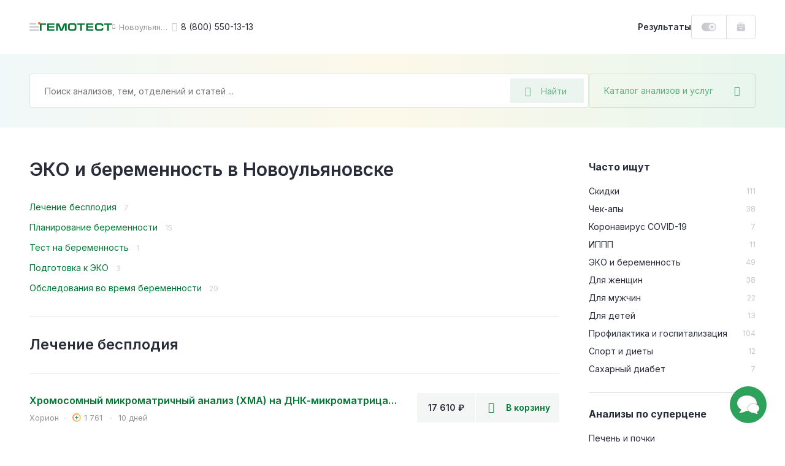

--- FILE ---
content_type: text/html; charset=UTF-8
request_url: https://gemotest.ru/novoulyanovsk/catalog/chasto-ishchut/eko-i-beremennost/
body_size: 65764
content:
<!DOCTYPE html>
<html lang="ru" class="h-100">
<head><meta name='hmac-token-name' content='Ajax-Token'/>

    <meta charset="UTF-8">
    <meta name="viewport" content="width=device-width, initial-scale=1.0, maximum-scale=1.0, user-scalable=no" />
    <meta http-equiv="x-ua-compatible" content="ie=edge">
    <meta name="format-detection" content="telephone=no">
    <link rel="icon" type="image/png" href="/favicon/favicon-16x16.png" sizes="16x16">
    <link rel="icon" type="image/png" href="/favicon/favicon-32x32.png" sizes="32x32">
    <link rel="icon" type="image/png" href="/favicon/favicon-48x48.png" sizes="48x48">
    <link rel="apple-touch-icon" sizes="180x180" href="/favicon/apple-touch-icon-180x180.png">
    <link rel="mask-icon" href="/favicon/safari-tab-16.svg">
    <link rel="manifest" href="/favicon/site.webmanifest">

    <link rel="preconnect" href="https://fonts.googleapis.com">
    <link rel="preconnect" href="https://fonts.gstatic.com" crossorigin>
    <link href="https://fonts.googleapis.com/css2?family=Inter:wght@300;400;500;600;700;800&display=swap" rel="stylesheet" crossorigin />

    <link rel="preload" href="/local/templates/main/css/jquery.fancybox.css?1616487485" as="style">
    <link rel="preload" href="/local/templates/main/css/main.css?1765787085" as="style">

    <link rel="canonical" href="https://gemotest.ru/novoulyanovsk/catalog/chasto-ishchut/eko-i-beremennost/" />

    <style>
        @charset "UTF-8";
* {margin: 0;padding: 0;outline: 0
}
*,
:after,
:before {box-sizing: border-box
}
a {text-decoration: none
}
a:focus,
a:hover {outline: 0
}
body,
html {height: 100%
}
.main-content {position: relative
}
.content-inner.fixed,
body.fixed {overflow: hidden
}
.content-inner {display: -ms-flexbox;display: flex;-ms-flex-direction: column;flex-direction: column;min-height: 100vh
}
.content-footer {margin-top: auto
}
.left-sidebar-overlay {display: none
}
input,
select,
textarea {color: #333;font-family: Inter,sans-serif
}
button {font-family: Inter,sans-serif;-webkit-appearance: none;-moz-appearance: none;appearance: none;-webkit-user-select: none;-moz-user-select: none;-ms-user-select: none;user-select: none;border: none;cursor: pointer
}
.panel-login__button {display: block;height: 40px;line-height: 38px;width: 107px;border: 1px solid #dbdbde;border-radius: 4px;padding: 0 16px;font-weight: 600;font-size: 13px;background: url(/local/templates/main/img/header-new/login-icon-gradient.svg),#fff;background-repeat: no-repeat;background-position: top 10px right 16px,top left;background-size: 20px 20px,cover;color: #292d3a;transition: .2s linear;cursor: pointer
}
.panel-login__button:hover {color: #f26531;text-decoration: none
}
[hidden] {display: none!important
}
.catalog-popup-button {color: #5ab280;cursor: pointer;display: -ms-flexbox;display: flex;-ms-flex-align: center;align-items: center
}
.catalog-popup-button:after {content: "\EA0D";font-family: icofont;font-size: 16px;display: block
}
@media (max-width:1023px) {.catalog-popup-button {position: absolute;height: 48px;z-index: 1092;right: 0;top: 0;width: 48px;-ms-flex-pack: center;justify-content: center;border-radius: 0 4px 4px 0;border-left: 1px solid rgba(0,121,52,.15)}.catalog-popup-button .catalog-popup-button__text {display: none}
}
@media (min-width:1024px) {.catalog-popup-button {width: 272px;white-space: nowrap;z-index: 55;height: 56px;-ms-flex-pack: justify;justify-content: space-between;border-radius: 4px;font-size: 14px;padding: 0 24px;border: 1px solid rgba(0,121,52,.15);transition: .25s linear}.catalog-popup-button:hover {border-color: #33945d;color: #33945d}.catalog-popup-button.active {border-color: #f26531;color: #f26531}.catalog-popup-button.active:after {content: "\EA16";font-size: 12px}.advantages-mobile {display: none}
}
.content-header {position: fixed;z-index: 1094;top: 0
}
.header-container {display: -ms-flexbox;display: flex;-ms-flex-pack: justify;justify-content: space-between;background: #fff
}
.header-left {display: -ms-flexbox;display: flex;height: 100%;-ms-flex-align: center;align-items: center
}
.header-avatar-mobile {width: 24px;height: 24px;border-radius: 50%;margin-right: 8px;font-size: 9px;line-height: 24px;text-align: center;color: #fff;background-color: #eb5757;background-repeat: no-repeat;background-size: cover
}
.menu-icon {position: relative;width: 48px;height: 48px;-ms-flex-negative: 0;flex-shrink: 0;cursor: pointer;display: -ms-flexbox;display: flex;-ms-flex-direction: column;flex-direction: column;-ms-flex-align: center;align-items: center;transform: translateX(-16px)
}
.menu-icon:before {content: "";position: absolute;width: 4px;height: 4px;right: 14px;top: 16px;background: #f26531;border-radius: 50%;z-index: 2
}
.menu-icon__image {display: block;position: relative;top: 23px;width: 16px;height: 2px;background: #c5c6ca;border-radius: 5px;transition: .2s linear
}
.menu-icon__image:after,
.menu-icon__image:before {content: "";position: absolute;left: 0;width: 16px;height: 2px;border-radius: 5px;background: #c5c6ca;transition: .2s linear
}
.menu-icon__image:before {top: 5px
}
.menu-icon__image:after {width: 11px;bottom: 5px
}
.menu-icon:hover .menu-icon__image,
.menu-icon:hover .menu-icon__image:after,
.menu-icon:hover .menu-icon__image:before {background: #292d3a
}
.header-logo {display: block
}
.header-logo img {display: block;width: 118px;height: 12px;-ms-flex-negative: 0;flex-shrink: 0
}
.header-city {display: -ms-flexbox;display: flex;-ms-flex-align: center;align-items: center;color: #94969c;cursor: pointer;transition: .2s linear
}
.city-name {font-size: 13px;max-width: 86px;white-space: nowrap;overflow-x: hidden;text-overflow: ellipsis
}
.header-city:hover {color: #f26531
}
.header-phone {font-size: 14px;color: #292d3a;display: -ms-flexbox;display: flex;-ms-flex-align: center;align-items: center;white-space: nowrap;transition: .2s linear
}
.bvi-open:hover,
.header-phone:hover,
.header-phone:hover:before {color: #f26531;text-decoration: none
}
.header-phone:before {content: "\EA4A";font-family: icofont;font-size: 15px;margin-right: 6px;color: #c5c6ca;transition: .2s linear
}
.bvi-open {cursor: pointer;font-size: 24px;color: #c5c6ca;transition: .2s linear
}
.bvi-open.icn--glasses:before {display: block
}
.header-right {display: -ms-flexbox;display: flex;height: 100%;-ms-flex-align: center;align-items: center
}
.results-link {font-weight: 600;font-size: 14px;line-height: 12px;color: #292d3a;cursor: pointer;transition: .2s linear
}
.order-block {display: -ms-flexbox;display: flex;height: 100%
}
.bonuses-count {font-weight: 600;font-size: 13px;color: #292d3a;display: -ms-flexbox;display: flex;-ms-flex-align: center;align-items: center;white-space: nowrap;-moz-column-gap: 6px;column-gap: 6px;padding: 0 16px;cursor: pointer;transition: .2s linear;text-decoration: none
}
.bonuses-count:before {content: "";display: block;width: 24px;height: 14px;background: url(/local/templates/main/img/icons/plus-on.svg) no-repeat;background-size: cover;transition: .2s linear
}
.bonuses-count.not--logged:before {background: url(/local/templates/main/img/icons/plus-off.svg) no-repeat;background-size: cover
}
.basket {display: -ms-flexbox;display: flex;-ms-flex-align: center;align-items: center
}
.basket:hover {text-decoration: none
}
.basket__amount {font-weight: 600;font-size: 13px;color: #007934;display: -ms-flexbox;display: flex;-ms-flex-align: center;align-items: center;white-space: nowrap;-moz-column-gap: 6px;column-gap: 6px;cursor: pointer;transition: .2s linear
}
.results-link:hover {color: #f26531;text-decoration: none
}
.basket__amount:before {content: "";display: block;-ms-flex-negative: 0;flex-shrink: 0;width: 14px;height: 15px;margin-top: -1px;background: url(/local/templates/main/img/header-new/basket-green.svg) no-repeat;background-size: cover;transition: .2s linear
}
.basket__amount.not--logged:before {background: url(/local/templates/main/img/header-new/basket-grey.svg) no-repeat;background-size: cover
}
.basket__quantity {width: 14px;height: 14px;-ms-flex-negative: 0;flex-shrink: 0;line-height: 14px;text-align: center;color: #fff;font-size: 9px;background: #ee7a7a;border-radius: 50%;margin-left: 8px
}
.header-avatar {width: 36px;height: 36px;-ms-flex-negative: 0;flex-shrink: 0;position: relative;background: url(/local/templates/main/img/header-new/avatar-mobile.png) no-repeat 50% 50%;background-size: cover;box-shadow: 0 0 0 2px #dbdbde;border: 2px solid #fff;border-radius: 50%;cursor: pointer;margin-left: 2px;transition: .2s linear
}
.header-avatar:hover {box-shadow: 0 0 0 2px #f26531
}
.header-avatar:before {content: "";position: absolute;right: -1px;top: -2px;width: 8px;height: 8px;background: #f26531;border-radius: 50%;border: 2px solid #fff
}
.city-geo {position: absolute;top: 100%;left: 0;transform: translateY(20px);border-radius: 4px;background: #f0f0f1;padding: 24px;z-index: 1024;font-size: 12px
}
.city-geo:before {content: "";position: absolute;z-index: 1;width: 0;height: 0;border-left: 8px solid transparent;border-right: 8px solid transparent;border-bottom: 8px solid #f0f0f1;top: -8px
}
.city-geo__title {display: block;line-height: 16px;text-align: center;margin-bottom: 18px
}
.city-geo__button {display: block;width: 100%;text-align: center;white-space: nowrap;height: 40px;padding: 0 24px;border-radius: 4px
}
.city-geo__button.button--yes {color: #fff;background: linear-gradient(90deg,#007934 1%,#66af85 0);background-position: 0 0;animation: background 10s forwards;margin-bottom: 16px
}
@keyframes background {from {background-size: 100%}to {background-size: 10000%}
}
.city-geo__button.button--no {border: 1px solid #dbdbde;color: #94969c
}
@media (max-width:359px) {.results-link {display: none}
}
@media (min-width:360px) and (max-width:1023px) {.results-link__text {display: none}.results-link:before {content: "";display: block;width: 15px;height: 16px;background: url(/local/templates/main/img/icons/results-icon.svg) no-repeat;background-size: cover}
}
@media (max-width:1023px) {.header-container {height: 56px}.content-container,.header-container {padding-left: 32px;padding-right: 32px}.header-avatar,.header-city.mobile--hidden,.header-logo.mobile--hidden,.header-phone,.header-right .panel-login__button {display: none}.bvi-open {display: none!important}.header-city {line-height: 24px}.header-city:after {content: "\EA06";font-family: icofont;font-size: 8px;margin-left: 6px;transition: .2s linear}.content-inner {padding-top: 56px}.header-logo img {width: 97px;height: 10px}
}
@media (min-width:1024px) {body.fixed {padding-right: 15px}.content-inner {position: relative;padding-top: 88px}.header-container {height: 88px}.content-container,.header-container {padding-left: 48px;padding-right: 48px}.header-left {-moz-column-gap: 24px;column-gap: 24px}.header-right {-moz-column-gap: 16px;column-gap: 16px}.order-block {height: 40px;border: 1px solid #dbdbde;border-radius: 4px}.basket {border-left: 1px solid #dbdbde;padding: 0 16px}.header-city:before {content: "\EA06";font-family: icofont;font-size: 8px;margin-right: 6px;transition: .2s linear}.header-avatar-mobile {display: none}
}
@media (max-width:1365px) {.content-header {left: 0;right: 0}
}
@media (min-width:1024px) and (max-width:1365px) {.header-logo {margin-left: -31px}
}
@media (min-width:1366px) {.menu-icon.js-panel-open {display: none}.content-inner {padding-left: 342px;background: #fff}
}
@media (min-width:1366px) and (max-width:1600px) {.content-header {left: 342px;right: 0}
}
@media (min-width:1601px) {.content-inner {max-width: 1600px}.content-header {left: 342px;right: calc(100% - 1600px)}
}
@media (max-width:1023px) {.search-form.search-form--active {position: fixed;top: 0;right: 0;bottom: 0;left: 0;z-index: 10000;-ms-flex-direction: column;flex-direction: column;background: #fff;border-radius: 0;padding: 0}
}
.search-form.search-form--active .search-field-wrapper {z-index: 1103
}
@media (max-width:1023px) {.search-form.search-form--active .search-field-wrapper {padding: 18px 48px 24px 45px;background: #fff}
}
.search-form.search-form--active .search-field-wrapper:after {display: none
}
@media (max-width:1023px) {.search-form.search-form--active .catalog-popup-button {display: none}
}
@media (max-width:1023px) {.search-form.search-form--active .search-input--active {border: none;height: 24px;padding: 0}
}
@media (max-width:1023px) {.search-form.search-form--active .search__back {display: block}
}
.search-form.search-form--active .search__back:before {display: block
}
@media (max-width:1023px) {.search-form.search-form--active .search__close {display: block}
}
.search-form.search-form--active .search__close:before {display: block
}
.search__back {position: absolute;display: none;left: 16px;top: 25px
}
.search__close {position: absolute;display: none;font-size: 13px;right: 20px;top: 25px;color: #dbdbde
}
.search-input::-moz-selection {background: #33945d;color: #fff
}
.search-input::selection {background: #33945d;color: #fff
}
.search-input::-moz-selection {background: #33945d;color: #fff
}
.search-input::-webkit-selection {background: #33945d;color: #fff
}
.search-input--active {border-color: #66af85
}
.search__overlay {display: block;position: fixed;z-index: 1101;top: 0;right: 0;left: 0;bottom: 0;background: rgba(41,45,58,.6)
}
@media (max-width:1023px) {.search__overlay {display: none}
}
.search-modal {display: none;position: absolute;left: -24px;top: -24px;background: #fff;z-index: 1102;width: 100%;padding: 96px 24px 0 24px;border-radius: 4px;overflow: hidden;height: calc(100% - 68px)
}
@media (min-width:1024px) {.search-modal {width: calc(100% - 240px);height: 600px}
}
@media (min-width:1024px) {.search-modal__cart {width: calc(100% + 48px)}
}
@media (max-width:1023px) {.search-modal {max-height: inherit;position: static;padding: 0 16px 0 16px;margin: 0;border-radius: 0;box-shadow: none;overflow-y: auto}
}
.search-modal--visible {display: block
}
.search__all-results {border: none;background: #f6f7f7;padding: 23px 24px 25px 24px;display: -ms-flexbox;display: flex;-ms-flex-align: center;align-items: center;-ms-flex-line-pack: center;align-content: center;color: #f26531;font-weight: 600;font-size: 14px;line-height: 24px;position: absolute;width: 100%;bottom: 0;left: 0
}
@media (max-width:1023px) {.search__all-results {display: none}
}
.search__all-results .icn {color: inherit;transition: .2s linear;margin-left: 6px;font-size: 9px;line-height: 10px;transform: translateY(2px)
}
.search__all-results:hover {color: #f26531;text-decoration: none
}
.search__all-results:hover .icn {transform: translate(5px,2px)
}
.search-form {position: relative;display: -ms-flexbox;display: flex;-moz-column-gap: 16px;column-gap: 16px;-ms-flex-direction: row;flex-direction: row
}
.search-form_main {width: -moz-max-content;width: max-content
}
.search-panel {background: #fff linear-gradient(90deg,rgba(135,198,203,.12) 0,rgba(233,201,77,.12) 50%,rgba(53,178,117,.12) 100%)
}
.search-panel_main {display: block
}
.search-panel_cart {width: 100%;padding-left: 32px;padding-right: 32px;position: relative
}
.search-panel_menu-next {margin-bottom: 0!important
}
.search-field-wrapper {position: relative;z-index: 1091;width: 100%
}
.search-input {width: 100%;height: 56px;font-size: 14px;line-height: 12px;background: #fff;border: 1px solid rgba(0,121,52,.15);border-radius: 4px;padding: 0 136px 0 24px
}
.search-input:active,
.search-input:focus {border-color: #33945d
}
.search-desktop-button {position: absolute;right: 8px;top: 8px;width: 120px;height: 40px;display: -ms-flexbox;display: flex;-ms-flex-align: center;align-items: center;padding: 0 24px;background: rgba(0,121,52,.08);border-radius: 2px;font-size: 14px;color: #66af85;border: none
}
.search-desktop-button:hover {color: #33945d;outline: 1px solid #66af85;outline-offset: -1px
}
.search-desktop-button:hover:before {color: #33945d
}
.search-desktop-button:before {content: "\EA42";font-family: icofont;font-size: 16px;color: #66af85;margin-right: 16px
}
.autocomplete-wrapper {position: absolute;left: -24px;top: -24px;background: #fff;z-index: 1090;width: calc(100% + 48px);padding: 80px 0 24px;border-radius: 4px;box-shadow: 0 0 16px rgba(0,0,0,.2)
}
.search-form_inner .autocomplete-wrapper {width: 899px
}
.autocomplete-wrapper__link {display: inline-block;margin-top: 16px;font-weight: 700;color: #f26531;margin-left: 24px
}
.autocomplete-wrapper__link:hover {color: #f26531
}
.autocomplete-outer {max-height: 405px;overflow-y: auto;scrollbar-width: thin;scrollbar-color: #c5c6ca transparent
}
.autocomplete-outer::-webkit-scrollbar {width: 8px
}
.autocomplete-outer::-webkit-scrollbar-thumb {background: #c5c6ca;border-radius: 4px
}
.autocomplete-item {padding: 24px 16px 24px 24px;margin: 0 8px 0 0;-o-border-image: url(/local/templates/main/img/header-new/dashed-border.svg) 0 0 1 0 repeat;border-image: url(/local/templates/main/img/header-new/dashed-border.svg) 0 0 1 0 repeat;border-bottom: 1px dashed
}
.autocomplete-item__analysis {-ms-flex-positive: 0;flex-grow: 0;width: calc(100% - 136px)
}
.autocomplete-item__analysis_cito {width: calc(100% - 288px)
}
.autocomplete-item__basket {display: -ms-flexbox;display: flex;-ms-flex-align: center;align-items: center;height: 48px;background: linear-gradient(180deg,rgba(41,45,58,.05) 0,rgba(41,45,58,.03) 100%);font-weight: 600;font-size: 13px;border-radius: 4px;cursor: pointer;color: #545761!important
}
.autocomplete-item__basket:hover {text-decoration: none;color: #545761!important
}
.autocomplete-item__title {display: block;font-weight: 600;line-height: 24px;margin-bottom: 8px;color: #007934!important;white-space: nowrap;text-overflow: ellipsis;overflow: hidden
}
.analysis-price__text_cito,
.autocomplete-item__title:hover {color: #007934
}
.autocomplete-item__basket_added {background: #f26531
}
.autocomplete-item__basket_added .analysis-price__text {color: #fff!important
}
.autocomplete-item__basket_added .analysis-price__icon {fill: #fff
}
.autocomplete-item__basket_disabled {background: #dbdbde;opacity: .4
}
.autocomplete-item__basket_disabled .analysis-price__text {color: #545761!important
}
.autocomplete-item__basket_disabled .analysis-price__icon {fill: #545761
}
.analysis-info {font-size: 12px;line-height: 16px;display: -ms-flexbox;display: flex;margin-bottom: 16px
}
.analysis-info__item:first-child {color: #c5c6ca
}
.analysis-info__item:nth-child(2) {display: -ms-flexbox;display: flex;-ms-flex-align: center;align-items: center
}
.analysis-info__item:nth-child(2):after,
.analysis-info__item:nth-child(2):before {content: "";display: block;width: 4px;height: 4px;border-radius: 50%;background: #f0f0f1;margin: 0 12px
}
.analysis-price {display: -ms-flexbox;display: flex;-ms-flex-align: center;align-items: center;-ms-flex-pack: start;justify-content: flex-start;padding: 0 16px;-moz-column-gap: 16px;column-gap: 16px
}
.analysis-price__icon {display: block;width: 15px;height: 14px;fill: #545761;transition: .2s linear
}
.analysis-price__icon_cito {fill: #007934
}
.analysis-price__text {transition: .2s linear
}
@media (max-width:1023px) {.search-desktop-button {display: none}.search-panel {padding: 15px 32px 32px;padding-bottom: 32px;margin-bottom: 32px}.search-panel_cart {padding: 24px 32px}.search-form {width: 100%}.autocomplete-wrapper {top: -12px;left: -12px;padding: 60px 0 24px;width: calc(100% + 24px)}.search-form_inner .autocomplete-wrapper {width: calc(100% + 24px)}.search-history-item {padding: 24px 12px 0}.autocomplete-item__analysis {width: 100%}.search-form_main {margin: 0;width: 100%}.search-panel__top {display: -ms-flexbox;display: flex;-ms-flex-align: center;align-items: center;-ms-flex-pack: justify;justify-content: space-between;margin-bottom: 17px}.search-input {width: 100%;height: 48px;background: #fff;border: 1px solid rgba(0,121,52,.15);border-radius: 4px;padding: 0 102px 0 16px}.search-panel_cart .search-input {padding: 0 48px 0 16px}.search-mobile-button {height: 48px;width: 48px;position: absolute;top: 0;right: 48px;display: -ms-flexbox;display: flex;-ms-flex-align: center;align-items: center;-ms-flex-pack: center;justify-content: center;background: 0 0;padding: 0}.search-mobile-button:before {content: "\EA42";font-family: icofont;font-size: 15px;color: #66af85}.search-panel_cart .search-mobile-button {right: 16px}.analysis-price {height: 100%;width: 124px;-ms-flex-negative: 0;flex-shrink: 0;border-right: 1px solid #fff}.analysis-action {width: 100%;text-align: center}
}
@media (min-width:1024px) {.search-panel {padding: 32px 48px;margin-bottom: 48px}.search-panel_main {padding-bottom: 100px;margin-bottom: 0}.search-form_main .catalog-popup-button,.search-mobile-button,.search-panel__top {display: none}.search-form_inner .autocomplete-wrapper {width: calc(100% - 240px)}.search-field-wrapper {width: calc(100% - 272px)}.search-field-wrapper_main {width: 752px}.search-field-wrapper_cart {width: 100%}.autocomplete-item {display: -ms-flexbox;display: flex;-ms-flex-align: center;align-items: center;-ms-flex-pack: justify;justify-content: space-between;-moz-column-gap: 8px;column-gap: 8px}.analysis-action {display: none}.autocomplete-item__basket {width: 128px;-ms-flex-negative: 0;flex-shrink: 0}.autocomplete-item__basket .analysis-price {width: 100%}.analysis-info {margin: 0}.autocomplete-item__basket:hover .analysis-price__text {color: #f26531!important}.autocomplete-item__basket:hover .analysis-price__icon {fill: #f26531}.autocomplete-item__basket_added:hover .analysis-price__text {color: #fff!important}.autocomplete-item__basket_added:hover .analysis-price__icon {fill: #fff}.autocomplete-item__basket_disabled:hover .analysis-price__text {color: #545761!important}.autocomplete-item__basket_disabled:hover .analysis-price__icon {fill: #545761}.search-panel_cart {padding-left: 32px;padding-right: 32px}.search-form_main {margin: 0 auto}.with--autocomplete {position: relative;z-index: 100;background: #fff;box-shadow: 0 0 0 24px #fff,0 0 60px rgba(41,45,58,.6)}
}
.search-mobile-overlay {position: fixed;width: 100vw;height: 100vh;z-index: 1500;background: #fff;top: 0;left: 0
}
.search-mobile-form {padding: 16px 32px;border-bottom: 1px solid rgba(0,121,52,.15);display: -ms-flexbox;display: flex;-ms-flex-direction: row;flex-direction: row;-ms-flex-align: center;align-items: center;-moz-column-gap: 16px;column-gap: 16px
}
.search-mobile-form__back {margin-top: 2px;display: -ms-inline-flexbox;display: inline-flex;-ms-flex-align: center;align-items: center;-ms-flex-pack: center;justify-content: center;padding: 4px
}
.search-mobile-form__input {font-size: 14px;line-height: 12px;color: #292d3a;border: none;width: calc(100% - 160px);padding: 0
}
.search-mobile-form__reset {display: -ms-inline-flexbox;display: inline-flex;-ms-flex-align: center;align-items: center;-ms-flex-pack: center;justify-content: center;padding: 4px
}
.search-mobile-form__submit {font-size: 13px;line-height: 12px;color: #66af85;width: 72px;height: 32px;background: rgba(0,121,52,.08);border-radius: 2px;display: -ms-inline-flexbox;display: inline-flex;-ms-flex-align: center;align-items: center;-ms-flex-pack: center;justify-content: center;border: none
}
.search-mobile-result {height: calc(100vh - 65px);overflow-y: auto;padding: 0 32px
}
.search-mobile-analysis {display: -ms-flexbox;display: flex;-ms-flex-align: start;align-items: flex-start;-ms-flex-direction: row;flex-direction: row;padding: 18px 0;-moz-column-gap: 16px;column-gap: 16px;-o-border-image: url(/local/templates/main/img/header-new/dashed-border.svg) 0 0 1 0 repeat;border-image: url(/local/templates/main/img/header-new/dashed-border.svg) 0 0 1 0 repeat;border-bottom: 1px dashed
}
.search-mobile-analysis__img {border-radius: 2px;margin-top: 4px
}
.search-mobile-analysis__info {display: -ms-flexbox;display: flex;-ms-flex-direction: column;flex-direction: column;max-width: 100%
}
.search-mobile-analysis__img + .search-mobile-analysis__info {max-width: calc(100% - 48px)
}
.search-mobile-analysis__name {font-size: 14px;line-height: normal;color: #007934;text-decoration: none;white-space: nowrap;overflow: hidden;text-overflow: ellipsis;margin-bottom: 8px
}
.search-mobile-analysis__name:hover {text-decoration: none;color: #007934
}
.search-mobile-analysis__params {display: -ms-flexbox;display: flex;-ms-flex-direction: row;flex-direction: row;font-size: 11px;line-height: normal
}
.search-mobile-analysis__price {color: #292d3a
}
.search-mobile-analysis__discount {color: #ee7a7a
}
.search-mobile-analysis__param {color: #94969c;position: relative;padding-left: 17px
}
.search-mobile-analysis__param:before {content: "";background: #f0f0f1;position: absolute;width: 3px;height: 3px;top: 6px;left: 7px;border-radius: 50%
}
.search-mobile-history {display: -ms-flexbox;display: flex;width: 100%;-ms-flex-align: center;align-items: center;text-decoration: none;color: #292d3a!important;font-size: 14px;padding: 6px 0
}
.search-mobile-history:hover {text-decoration: none
}
.search-mobile-history:first-child {margin-top: 8px
}
.search-mobile-history__clock {cursor: pointer;font-size: 20px;color: #dbdbde;margin-top: 2px;margin-right: 14px
}
.search-mobile-history__close {cursor: pointer;margin-left: auto;font-size: 32px;padding: 10px;margin-top: 2px
}
.underlay {overflow: hidden!important
}
.left-sidebar {width: 342px;position: fixed;z-index: 2;top: 0;left: 0;bottom: 0;display: -ms-flexbox;display: flex;-ms-flex-direction: column;flex-direction: column;padding: 0 48px;background: #2da25b url(/local/templates/main/img/pattern-green.jpg) repeat 0 0
}
.left-sidebar__header {height: 89px;line-height: 89px;display: -ms-flexbox;display: flex;-ms-flex-pack: justify;justify-content: space-between;border-bottom: 1px solid rgba(255,255,255,.15)
}
.menu-toggle {position: relative;color: rgba(255,255,255,.7);text-transform: uppercase;font-weight: 600;font-size: 12px;cursor: pointer
}
.menu-toggle.active,
.sidebar-menu__link.active {color: #ffe084
}
.menu-toggle.active:after {content: "";position: absolute;bottom: -1px;left: 0;right: 0;height: 1px;background: #ffe084
}
.left-sidebar__inner {-ms-flex: 1;flex: 1
}
.left-sidebar__main {padding: 29px 0
}
.sidebar-menu,
.sidebar-menu__submenu {display: none
}
.sidebar-menu.active {display: block
}
.sidebar-menu__submenu.open {display: block
}
.sidebar-menu__main.hidden {display: none
}
.sidebar-menu__link {display: -ms-flexbox;display: flex;-ms-flex-align: center;align-items: center;-ms-flex-pack: justify;justify-content: space-between;font-weight: 600;font-size: 16px;line-height: 24px;color: #fff;margin-bottom: 15px;transition: .2s linear;cursor: pointer
}
.sidebar-menu__link:hover {color: #ffe084;text-decoration: none
}
.sidebar-menu__link.with--submenu:after {content: "\EA01";font-family: icofont;font-weight: 400;font-size: 10px
}
.sidebar-menu__title {color: #ffe084;font-weight: 600;margin-bottom: 22px;display: -ms-flexbox;display: flex;-ms-flex-align: center;align-items: center;cursor: pointer
}
.sidebar-menu__title:before {content: "\EA03";font-family: icofont;font-size: 10px;font-weight: 400;margin-right: 8px
}
.left-sidebar__footer {padding-bottom: 25px
}
.left-sidebar__announcement {display: block;height: 184px;border-radius: 4px;padding: 16px 24px;margin-bottom: 32px;color: #292d3a;font-weight: 600;line-height: 24px;background: url(/local/templates/main/img/header-new/banner-doctor.png),url(/local/templates/main/img/header-new/banner-part-right.svg),url(/local/templates/main/img/header-new/banner-part-bottom.svg),linear-gradient(270deg,#e9f7fc 0,#e1ffe4 100%),#f2f5ff;background-position: top right,top 10px right,left 20px bottom -10px,top left;background-repeat: no-repeat;background-size: contain,contain,63px 60px,cover
}
.left-sidebar__announcement:hover {color: #292d3a
}
.left-sidebar__footer_row {display: -ms-flexbox;display: flex;-ms-flex-pack: justify;justify-content: space-between;-ms-flex-align: center;align-items: center;font-size: 12px;line-height: 20px;color: rgba(255,255,255,.5)
}
.left-sidebar__footer_row:first-of-type {margin-bottom: 12px;border-top: 1px solid rgba(255,255,255,.15);padding-top: 25px
}
.left-sidebar__footer_phone {font-weight: 600;color: rgba(255,255,255,.5)
}
.left-sidebar__footer_phone:hover {color: rgba(255,255,255,.5);text-decoration: none
}
@media (max-height:895px) {.left-sidebar .goto {display: none!important}
}
@media (max-width:1365px) {.left-sidebar {display: none}
}
@media (max-width:1900px) {.left-sidebar__announcement {display: none}
}
.offer {border-radius: 4px;position: relative;background-repeat: no-repeat;background-size: cover
}
@media (min-width:641px) {.offer:hover .offer__text:after {opacity: 1}.offer:hover .offer__close {opacity: 1;visibility: visible}
}
.offer__close {height: 18px;border-radius: 3px;background: rgba(41,45,58,.2);display: -ms-inline-flexbox;display: inline-flex;-ms-flex-pack: center;justify-content: center;-ms-flex-align: center;align-items: center;font-size: 10px;line-height: 18px;position: absolute;top: 16px;right: 16px;z-index: 10;color: #fff;opacity: 0;visibility: hidden;transition: .3s ease;padding: 0 8px;cursor: pointer
}
@media (max-width:640px) {.offer__close {top: auto;bottom: 2px;right: 2px;opacity: 1;visibility: visible}
}
.offer__close:hover {background: rgba(41,45,58,.4)
}
.offer__title {color: #292d3a;font-weight: 600
}
.offer__text,
.section a.offer__text {color: inherit;display: block
}
@media (min-width:641px) {.offer__text:after {content: "";position: absolute;top: 8px;left: 8px;right: 8px;bottom: 8px;border-width: 1px;border-style: solid;border-color: rgba(255,255,255,.5);border-radius: 4px;opacity: 0;transition: .2s linear}
}
a.offer__text {color: inherit!important;display: block
}
a.offer__text:hover {text-decoration: none;color: inherit
}
.offer__icon:before {transition: .2s linear
}
.offer:hover .offer__icon:before {transform: translateX(5px)
}
a.offer__text:before {content: "";position: absolute;top: 0;right: 0;bottom: 0;left: 0;z-index: 1
}
.offer__note {font-size: 11px;line-height: 16px;color: inherit;opacity: .3;margin-top: 13px
}
.offer--offer-home + .scrolltop-wrapper .scroll-top {border-top: none
}
@media (max-width:640px) {.offer {padding: 23px 32px 176px;background-position: 50% 100%;background-size: auto;text-align: center}
}
@media (min-width:641px) {.offer {background-position: 100% 0}.offer br {display: none}
}
@media (min-width:641px) and (max-width:1023px) {.offer {padding: 23px 32px 32px}
}
@media (max-width:1023px) {.offer--home-desktop,.offer-stripe {display: none}.offer {margin: 32px 0}.offer--home-mobile {margin: 5px 32px 32px}.offer--offer-home {margin: 0 32px}.offer__note {margin-top: 21px}.offer__title {font-size: 20px;line-height: 28px;margin-bottom: 16px}.offer__text {font-size: 14px;line-height: 24px}.offer__icon {font-size: 10px;line-height: 14px}
}
@media (min-width:1024px) {.offer--home-mobile {display: none}.offer {padding: 31px 48px 36px;margin: 40px auto}.offer--offer-home {text-align: center;margin: 0 48px 41px}.offer--home-desktop {width: calc(100% - 96px);margin: 0 auto 48px;text-align: center}.offer__title {font-size: 24px;line-height: 32px;margin-bottom: 6px}.offer--home-desktop .offer__title,.offer--offer-home .offer__title {font-size: 36px;line-height: 37px;margin-bottom: 16px}.offer__text {font-size: 14px;line-height: 21px}.offer--home-desktop .offer__text {font-size: 16px;line-height: 24px}.offer__icon {font-size: 10px;line-height: 14px}.offer--home-desktop .offer__icon {font-size: 12px;line-height: 18px}.offer-stripe {display: block;width: calc(100% - 96px);margin: 0 auto 48px;border-radius: 4px;padding: 20px 24px 23px;font-size: 14px;line-height: 21px;position: relative}.offer-stripe:hover .offer__close {opacity: 1;visibility: visible}.offer-stripe__text:after {content: "";position: absolute;top: 8px;left: 8px;right: 8px;bottom: 8px;border-width: 1px;border-style: solid;border-color: rgba(41,45,58,.1);border-radius: 4px;opacity: 0;transition: .2s linear}.offer-stripe:hover .offer-stripe__text:after {opacity: 1}.offer-stripe--color-white .offer-stripe__text,.offer-stripe--color-white:hover .offer-stripe__text {color: #fff}.offer-stripe--cashback {background: url(..//local/templates/main/img/home-b/home-small.png) no-repeat;background-size: cover;background-position: top right}
}
.offer--image {height: 168px;background-position: top center;background-size: cover
}
@media (max-width:640px) {.offer--image {background-size: cover;max-height: 460px}
}
.offer-item {padding: 23px 32px 24px;border-radius: 4px;transition: .2s linear
}
.offer-item:hover {outline: 0;text-decoration: none
}
.offer-title {font-weight: 600;font-size: 16px;line-height: 22px;color: #fff;margin-bottom: 21px
}
.offer-button {display: table;height: 32px;line-height: 32px;padding: 0 16px;border-radius: 16px;background: #fff;font-weight: 600;font-size: 13px;color: #292d3a
}
.offer-item:hover .offer-button {color: #f26531
}
.offer-text-mobile {display: -ms-flexbox;display: flex;-ms-flex-align: center;align-items: center;font-weight: 600;font-size: 14px;line-height: 24px;color: #fff
}
@media (max-width:1023px) {.offer-button,.offer-title {display: none}.offers {padding: 0 32px;margin-bottom: 33px;display: -ms-flexbox;display: flex;-ms-flex-direction: column;flex-direction: column;row-gap: 12px}.offer-item {padding: 15px 14px 15px 18px}.offer--screenings {background: url(/local/templates/main/img/home/b-screenings.png?v1) top 8px right 8px no-repeat,linear-gradient(91.72deg,#7ec6ea 1.46%,#c9ecfd 93.49%);background-size: 40px 36px,auto}.offer-item_screenings--kz {background: url(/local/templates/main/img/offer/item_screenings_mobile--kz.png) bottom right no-repeat,linear-gradient(115.3deg,#7ec6ea 0,#c9ecfd 94.79%)}.offer-item_screenings--kg {background: url(/local/templates/main/img/offer/item_screenings_mobile--kg.png) bottom right no-repeat,linear-gradient(115.3deg,#7ec6ea 0,#c9ecfd 94.79%)}.offer-item_screenings--tj {background: url(/local/templates/main/img/offer/item_screenings_mobile--tj.png) bottom right no-repeat,linear-gradient(115.3deg,#7ec6ea 0,#c9ecfd 94.79%)}.offer--vitamin {background: url(/local/templates/main/img/home/vitaminD.png) top 6px right 8px no-repeat,linear-gradient(90deg,#f2c03f 0,#ffe57e 100%);background-size: 42px 38px,auto}.offer--catalog {background: url(/local/templates/main/img/home/catalog-analysis.png) top 8px right 8px no-repeat,linear-gradient(92.19deg,#5bc589 1.84%,#98f098 98.16%);background-size: 38px 36px,auto}.offer--address {background: url(/local/templates/main/img/home/offices-address.png) top 8px right 8px no-repeat,linear-gradient(92.19deg,#74c8cf 1.84%,#97f1f6 98.16%);background-size: 38px 37px,auto}
}
@media (min-width:1024px) {.offers {display: grid;grid-template-columns: repeat(4,1fr);-moz-column-gap: 16px;column-gap: 16px;padding: 0 48px;margin-top: -68px;margin-bottom: 18px}.offers + .advantages-mobile + .main-categories--home,.offers + .offer--home-desktop {margin-top: 32px}.offer-text-mobile {display: none}.offer--screenings {background: url(/local/templates/main/img/home/b-screenings.png?v1) bottom 24px right -8px no-repeat,linear-gradient(91.72deg,#7ec6ea 1.46%,#c9ecfd 93.49%);background-size: 87px 80px,auto}.offer-item_screenings--kz {background: url(/local/templates/main/img/offer/screenings-item--kz.png) bottom right no-repeat,linear-gradient(115.3deg,#7ec6ea 0,#c9ecfd 94.79%)}.offer-item_screenings--kg {background: url(/local/templates/main/img/offer/screenings-item--kg.png) bottom right no-repeat,linear-gradient(115.3deg,#7ec6ea 0,#c9ecfd 94.79%)}.offer-item_screenings--tj {background: url(/local/templates/main/img/offer/screenings-item--tj.png) bottom right no-repeat,linear-gradient(115.3deg,#7ec6ea 0,#c9ecfd 94.79%)}.offer--screenings:hover {background-size: 95px 88px,auto}.offer--vitamin {background: url(/local/templates/main/img/home/vitaminD.png) bottom 24px right -8px no-repeat,linear-gradient(90deg,#f2c03f 0,#ffe57e 100%);background-size: 91px 84px,auto}.offer--vitamin:hover {background-size: 99px 92px,auto}.offer--catalog {background: url(/local/templates/main/img/home/catalog-analysis.png) bottom 24px right -8px no-repeat,linear-gradient(92.19deg,#5bc589 1.84%,#98f098 98.16%);background-size: 86px 80px,auto}.offer--catalog:hover {background-size: 94px 88px,auto}.offer--address {background: url(/local/templates/main/img/home/offices-address.png) bottom 24px right -8px no-repeat,linear-gradient(92.19deg,#74c8cf 1.84%,#97f1f6 98.16%);background-size: 86px 82px,auto}.offer--address:hover {background-size: 94px 90px,auto}.offer-title {padding-left: 4px}
}
@media (min-width:1366px) {.offers {left: 342px}
}
@media (max-width:1023px) {.advantages-mobile {padding-left: 32px;padding-right: 32px;margin-bottom: 32px}.advantages-mobile__item {display: block;position: relative;padding-left: 40px;height: 56px;line-height: 56px;border-top: 1px solid;-o-border-image: url(/local/templates/main/img/header-new/dashed-border.svg) 1 0 0 0 repeat;border-image: url(/local/templates/main/img/header-new/dashed-border.svg) 1 0 0 0 repeat;font-size: 14px;color: #292d3a;transition: .2s linear}.advantages-mobile__item:hover {color: #292d3a;text-decoration: none}.advantages-mobile__item:before {content: "";position: absolute;left: 0;top: 50%;transform: translateY(-50%)}.complex-advantage:before {width: 24.5px;height: 20px;background: url(/local/templates/main/img/stories/complex-icon.svg) no-repeat;background-size: cover}.results-advantage:before {width: 20px;height: 22px;background: url(/local/templates/main/img/stories/analisys-results-icon.svg) no-repeat;background-size: cover}.complex-advantage:before {width: 24.5px;height: 20px;background: url(/local/templates/main/img/stories/complex-icon.svg) no-repeat;background-size: cover}.results-advantage:before {width: 20px;height: 22px;background: url(/local/templates/main/img/stories/analisys-results-icon.svg) no-repeat;background-size: cover}.house-advantage:before {width: 25px;height: 20px;background: url(/local/templates/main/img/stories/m-1.svg) no-repeat;background-size: cover}.discounts-advantage:before {width: 24px;height: 24px;background: url(/local/templates/main/img/stories/m-2.svg) no-repeat;background-size: cover}.tax-advantage:before {width: 25px;height: 24px;background: url(/local/templates/main/img/stories/m-3.svg) no-repeat;background-size: cover}.telemed-advantage:before {width: 26px;height: 20px;background: url(/local/templates/main/img/stories/m-4.svg) no-repeat;background-size: cover}.bonus-advantage:before {width: 24px;height: 24px;background: url(/local/templates/main/img/stories/m-5.svg) no-repeat;background-size: cover}.work-advantage:before {width: 27px;height: 24px;background: url(/local/templates/main/img/stories/m-6.svg) no-repeat;background-size: cover}.oms-advantage::before {width: 23px;height: 22px;background: url(/local/templates/main/img/catalog-popup/oms.svg) no-repeat;background-size: cover}.mis-advantage::before {width: 22px;height: 22px;background: url(/local/templates/main/img/catalog-popup/vrachi.svg) no-repeat;background-size: cover}.checkup-advantage::before {width: 22px;height: 24px;background: url(/local/templates/main/img/catalog-popup/chekapi.svg) no-repeat;background-size: cover}.nipt-advantage::before {width: 24px;height: 24px;background: url(/local/templates/main/img/catalog-popup/niipt.svg) no-repeat;background-size: cover}.allergy-advantage::before {width: 24px;height: 24px;background: url(/local/templates/main/img/catalog-popup/allergija.svg) no-repeat;background-size: cover}.women-advantage::before {width: 18px;height: 24px;background: url(/local/templates/main/img/catalog-popup/zhenshini.svg) no-repeat;background-size: cover}.children-advantage::before {width: 22px;height: 24px;background: url(/local/templates/main/img/catalog-popup/deti.svg) no-repeat;background-size: cover}.men-advantage::before {width: 23px;height: 24px;background: url(/local/templates/main/img/catalog-popup/muzhchini.svg) no-repeat;background-size: cover}.diabetes-advantage::before {width: 26px;height: 20px;background: url(/local/templates/main/img/catalog-popup/diabet.svg) no-repeat;background-size: cover}.ippp-advantage::before {width: 24px;height: 24px;background: url(/local/templates/main/img/catalog-popup/ippp.svg) no-repeat;background-size: cover}.ippp-advantage,.mis-advantage,.work-advantage {border-bottom: 1px solid;-o-border-image: url(/local/templates/main/img/header-new/dashed-border.svg) 1 0 1 0 repeat;border-image: url(/local/templates/main/img/header-new/dashed-border.svg) 1 0 1 0 repeat}
}
.offers-list {margin: 0 auto 22px
}
.offers-list__row {display: grid;grid-template-columns: repeat(9,84px);grid-auto-rows: 104px
}
.offers-list__item {display: block;padding: 24px 0 18px;text-align: center;background: #fff;color: #292d3a
}
.offers-list__item:hover {color: #292d3a;text-decoration: none
}
.offers-list__item_image {display: block;height: 32px;width: auto;margin: 0 auto 10px;transition: .2s linear
}
.offers-list__item:hover .offers-list__item_image {transform: translateY(-4px)
}
.offers-list__item_title {font-size: 13px;line-height: 20px
}
.offers-row-toggler .offers-list__item_title:after {content: "↓";color: inherit;display: inline-block;margin-left: 6px;transition: .2s linear
}
.offers-list__item:hover,
.offers-row-toggler.active {color: #f26531
}
.offers-row-toggler.active .offers-list__item_title:after {content: "↑"
}
@media (max-width:1023px) {.offers-list {display: none}
}
.main-categories {border-radius: 4px;display: grid;outline: 1px solid #dbdbde;outline-offset: -1px;overflow: hidden
}
.main-category {border: 1px solid #dbdbde;width: calc(100% + 1px);margin: 0 -1px -1px 0
}
.main-category__item {display: block;height: 100%;text-align: center;padding: 10px 0 16px;color: #292d3a!important
}
a.main-category__item:hover {color: #292d3a;text-decoration: none
}
.main-category__name {display: block;font-size: 14px;line-height: 22px;margin-bottom: 18px
}
.main-category__image {display: block;height: 48px;width: 48px;margin: 0 auto 24px;border-radius: 50%
}
.main-category__image--no-price {margin-bottom: 0
}
.main-category__price {display: table;white-space: nowrap;padding: 0 16px;background: #d4f1ff;font-size: 13px;height: 32px;line-height: 32px;min-width: 93px;max-width: calc(100% - 16px);border-radius: 16px;margin: 0 auto
}
.main-categories--mama .main-category__price,
.main-categories--mama a.main-category__item:hover .main-category__price {background: #fff1f3
}
.main-category__item:hover .main-category__price,
.main-category__price.main-category__price--current {background: #f0f0f1
}
@media (max-width:639px) {.main-categories {grid-template-columns: repeat(2,1fr)}
}
@media (min-width:640px) {.main-categories {grid-template-columns: repeat(4,1fr)}
}
@media (min-width:640px) and (max-width:1023px) {.main-categories--home {grid-template-columns: repeat(3,1fr)}
}
@media (max-width:1023px) {.main-categories {margin-bottom: 35px}.main-categories--home {margin: 0 32px 32px}.main-category__name.mobile--hidden {display: none}.main-category__item {padding: 16px 0 24px}.main-category__price {padding: 0 8px}
}
@media (min-width:1024px) {.main-categories {margin-bottom: 39px}.main-categories--home {margin: 0 48px 41px}.main-categories--home {grid-template-columns: repeat(6,1fr)}.main-category__name.desktop--hidden {display: none}.main-category__item {position: relative;padding: 18px 8px 24px}a.main-category__item:after {content: "";position: absolute;top: 8px;right: 8px;bottom: 8px;left: 8px;transition: .2s linear}a.main-category__item:hover:after {background: #f4f4f5}.main-category__item:hover .main-category__price {background: #cbe7f5}.main-category__item:hover .main-category__price.main-category__price--current {background: #f0f0f1}.main-category__image,.main-category__name,.main-category__price {position: relative;z-index: 1}
}
.sl_widget_bg {z-index: 1100
}
.sl_widget_links_left {display: none!important
}
.btn_chat_verbox {border-radius: 40px;cursor: pointer;background-image: url(/local/templates/main/img/chat.svg);background-size: 30px 30px;background-repeat: no-repeat;background-position: center;background-color: #fe453d
}
.modal-open .right_aside .section {margin-right: 17px
}
.right-sidebar {position: fixed;left: 1600px;top: 0;right: 0;bottom: 0;padding: 24px;background: #545761;display: none
}
.right-sidebar__wrapper {display: none;width: 272px
}
.right-sidebar__top {display: -ms-flexbox;display: flex;-ms-flex-direction: column;flex-direction: column;-ms-flex-pack: justify;justify-content: space-between;height: 100%;width: 272px;margin-bottom: 24px;padding: 42px 0 36px;text-align: center;background: linear-gradient(#545761 0 0) padding-box,linear-gradient(rgba(252,180,98,.4),rgba(103,202,138,.4)) border-box;border: 1px solid transparent;border-radius: 4px
}
.right-sidebar__top:hover {background: linear-gradient(#545761 0 0) padding-box,linear-gradient(rgba(252,180,98,.6),rgba(103,202,138,.6)) border-box;text-decoration: none
}
.right-sidebar__top_text {font-size: 12px;line-height: 20px;color: #c5c6ca;margin-bottom: 42px
}
.right-sidebar__top_title {font-weight: 600;font-size: 18px;line-height: 25px;margin-bottom: 42px;color: #fff
}
.right-sidebar__top_image img {max-width: 100%
}
@media (max-height:900px) {.right-sidebar__wrapper {display: none}
}
@media (min-width:1601px) {.right-sidebar {display: block}
}
@media (min-width:1920px) {.right-sidebar__wrapper {height: 100%;display: -ms-flexbox;display: flex;-ms-flex-direction: column;flex-direction: column;-ms-flex-pack: center;justify-content: center}
}
    </style>

    <script charset="utf-8" src="/63dd0ac38ec9ab9ff271ace9.js?1748953194602"></script>
<script data-skip-moving='true' src="/local/templates/main/js/jquery.min.js" crossorigin></script>
            
        <!-- Yandex.Metrika counter -->
                <noscript><div><img src="https://mc.yandex.ru/watch/11316055" style="position:absolute; left:-9999px;" alt="" /></div></noscript>
        <!-- /Yandex.Metrika counter -->
    
    <title>Гемотест: ЭКО и беременность – сдать анализ по доступной цене в Новоульяновске и др. городах</title>
    <meta http-equiv="Content-Type" content="text/html; charset=UTF-8" />
<meta name="description" content="🏥 Медицинская лаборатория 🧪 Гемотест в Новоульяновске: ЭКО и беременность (анализы). Быстрые результаты. Большая сеть отделений. Расшифровка анализов. ✔Акции, дисконтная программа и скидки %. Звоните 24/7: 8 (800) 550-13-13" />
<script data-skip-moving="true">(function(w, d, n) {var cl = "bx-core";var ht = d.documentElement;var htc = ht ? ht.className : undefined;if (htc === undefined || htc.indexOf(cl) !== -1){return;}var ua = n.userAgent;if (/(iPad;)|(iPhone;)/i.test(ua)){cl += " bx-ios";}else if (/Windows/i.test(ua)){cl += ' bx-win';}else if (/Macintosh/i.test(ua)){cl += " bx-mac";}else if (/Linux/i.test(ua) && !/Android/i.test(ua)){cl += " bx-linux";}else if (/Android/i.test(ua)){cl += " bx-android";}cl += (/(ipad|iphone|android|mobile|touch)/i.test(ua) ? " bx-touch" : " bx-no-touch");cl += w.devicePixelRatio && w.devicePixelRatio >= 2? " bx-retina": " bx-no-retina";if (/AppleWebKit/.test(ua)){cl += " bx-chrome";}else if (/Opera/.test(ua)){cl += " bx-opera";}else if (/Firefox/.test(ua)){cl += " bx-firefox";}ht.className = htc ? htc + " " + cl : cl;})(window, document, navigator);</script>


<link href="/bitrix/js/ui/design-tokens/dist/ui.design-tokens.min.css?171931085723463" type="text/css"  rel="stylesheet" />
<link href="/bitrix/js/ui/alerts/src/ui.alert.css?16952376948996" type="text/css"  rel="stylesheet" />
<link href="/bitrix/cache/css/s1/main/page_bc4f0b05f028f309bf28d8002e8d208d/page_bc4f0b05f028f309bf28d8002e8d208d_v1.css?1769692164261" type="text/css"  rel="stylesheet" />
<link href="/bitrix/cache/css/s1/main/template_a60304af786291473a3e097511d7945e/template_a60304af786291473a3e097511d7945e_v1.css?1769692164123556" type="text/css"  data-template-style="true" rel="stylesheet" />







<link rel="stylesheet" href="/local/templates/main/css/jquery.fancybox.css?1616487485" media="all" >
<link rel="stylesheet" href="/local/templates/main/css/main.css?1765787085" media="all" >
<meta property="og:type" content="website" />
<meta property="og:site_name" content="Гемотест" />
<meta property="og:locale" content="ru_RU" />
<meta property="og:url" content="https://gemotest.ru/novoulyanovsk/catalog/chasto-ishchut/eko-i-beremennost/" />
<meta property="og:title" content="Гемотест: ЭКО и беременность &#8211; сдать анализ по доступной цене в Новоульяновске и др. городах" />
<meta property="og:description" content="&#127973; Медицинская лаборатория &#129514; Гемотест в Новоульяновске: ЭКО и беременность (анализы). Быстрые результаты. Большая сеть отделений. Расшифровка анализов. &#10004;Акции, дисконтная программа и скидки %. Звоните 24/7: 8 (800) 550-13-13" />
<meta property="og:image" content="https://gemotest.ru/local/templates/main/img/og_image.jpg" />
<meta property="twitter:site" content="Гемотест" />



        <!-- Begin Verbox {literal} -->
<!-- {/literal} End Verbox -->
</head>


<body>
    <div></div>
                

    
    <aside class="left-sidebar">
        <nav class="left-sidebar__inner">
            <div class="left-sidebar__header nav">
                <div class="menu-toggle active" data-toggle="tab" href="#patients-aside" aria-selected="true">Пациентам</div>
                                    <div class="menu-toggle" data-toggle="tab" href="#business-aside" aria-selected="false">Бизнесу</div>
                                <div class="menu-toggle" data-toggle="tab" href="#company-aside" aria-selected="false">Компания</div>
            </div>
            <div class="left-sidebar__main">
                <div class="sidebar-menu js-side-main-menu-wrapper active" id="patients-aside">
            <div class="sidebar-menu__main js-side-main-menu">
                    <a href="/novoulyanovsk/catalog/" class="sidebar-menu__link active" >
                Анализы            </a>
                        <a href="/my/" class="sidebar-menu__link " >
                Результаты            </a>
                        <a href="/actions/health4all/" class="sidebar-menu__link " >
                Страна Гемотест            </a>
                        <a href="/actions/" class="sidebar-menu__link " >
                Акции            </a>
                        <a href="/loyalty/" class="sidebar-menu__link " >
                Гемотест Клуб + Бонус            </a>
                        <a href="/novoulyanovsk/address/" class="sidebar-menu__link " >
                Адреса отделений            </a>
                        <a href="/info/" class="sidebar-menu__link " >
                Гемотест Live            </a>
                        <a href="/calc/" class="sidebar-menu__link " >
                Калькуляторы и тесты            </a>
                        <span class="sidebar-menu__link with--submenu  js-side-menu-opener" data-submenu="sub-prepare">
                Подготовка            </span>
                        <span class="sidebar-menu__link with--submenu  js-side-menu-opener" data-submenu="sub-office-services">
                Сервисы            </span>
                        <a href="/actions/telemed/" class="sidebar-menu__link " >
                Телемедицина            </a>
                    </div>
        <div class="sidebar-menu__submenu js-side-main-submenu" id="sub-prepare">
    <div class="sidebar-menu__title js-side-menu-closer">Подготовка</div>
            <a href="/prepare/blood/" class="sidebar-menu__link">Кровь</a>
                <a href="/prepare/mocha/" class="sidebar-menu__link">Моча</a>
                <a href="/prepare/stool/" class="sidebar-menu__link">Кал</a>
                <a href="/prepare/saliva-sputum/" class="sidebar-menu__link">Слюна и мокрота</a>
                <a href="/prepare/sperm-cervical_saliva/" class="sidebar-menu__link">Сперма и цервикальная слизь</a>
                <a href="/prepare/hair_nails/" class="sidebar-menu__link">Волосы и ногти</a>
                <a href="/prepare/pcr/" class="sidebar-menu__link">ПЦР-исследования</a>
                <a href="/prepare/uzi/" class="sidebar-menu__link">Ультразвуковая диагностика</a>
                <a href="/prepare/microbiological/" class="sidebar-menu__link">Микробиология</a>
                <a href="/prepare/colposcope/" class="sidebar-menu__link">Кольпоскопия</a>
                <a href="/prepare/genetic_research/" class="sidebar-menu__link">Генетические исследования</a>
                <a href="/prepare/mrt/" class="sidebar-menu__link">МРТ</a>
        </div>
<div class="sidebar-menu__submenu js-side-main-submenu" id="sub-office-services">
    <div class="sidebar-menu__title js-side-menu-closer">Сервисы</div>
            <a href="/office-services/question-doctor/" class="sidebar-menu__link">Вопрос врачу</a>
                <a href="/office-services/fns/" class="sidebar-menu__link">Справка для ФНС</a>
                <a href="/onco/free/oms/" class="sidebar-menu__link">Услуги по ОМС</a>
                <a href="/feedback/" class="sidebar-menu__link">Обратная связь</a>
        </div>
</div>
<div class="sidebar-menu js-side-main-menu-wrapper " id="business-aside">
                <a href="/franchize/" class="sidebar-menu__link " >
                Франшиза            </a>
                        <a href="/business/purchases/" class="sidebar-menu__link " >
                Закупки, аренда и ремонт            </a>
                        <a href="/business/partners/" class="sidebar-menu__link " >
                Стать партнером            </a>
                        <a href="https://gemotest.shop/" class="sidebar-menu__link " target='_blank'>
                Товары для медкомпаний            </a>
            </div>
<div class="sidebar-menu js-side-main-menu-wrapper " id="company-aside">
                <a href="/company/about/" class="sidebar-menu__link " >
                О лаборатории «Гемотест»            </a>
                        <a href="/info/news/" class="sidebar-menu__link " >
                Новости            </a>
                        <a href="/company/contacts/" class="sidebar-menu__link " >
                Контактная информация            </a>
                        <a href="/company/license/" class="sidebar-menu__link " >
                Правовая информация            </a>
                        <a href="/company/globalgoals/" class="sidebar-menu__link " >
                Цели устойчивого развития            </a>
                        <a href="/company/payments/" class="sidebar-menu__link " >
                Оплата и возвраты            </a>
                        <a href="/company/clinical-researches/" class="sidebar-menu__link " >
                Клинические исследования            </a>
                        <a href="/company/medical_products/" class="sidebar-menu__link " >
                Испытания медизделий            </a>
                        <a href="/hr/" class="sidebar-menu__link " >
                Вакансии            </a>
            </div>
            </div>
        </nav>
        <div class="left-sidebar__footer">
            <div class="goto goto--telemed m__b d-none d-md-block" style="background-image: url('/upload/iblock/588/LM_-Vitamin-D-po-skidke_min.jpg')">
    <div class="goto__text">Онлайн-<br>консультация<br>врача</div>
    <a class="goto__link goto__link--move"
       href="/actions/telemed/"
       data-promoid="banner-6533"
       data-eec-name="Онлайн-&lt;br&gt;консультация&lt;br&gt;врача"
       data-eec-id="/actions/telemed/"
       data-eec-link="/actions/telemed/"
       data-eec-sec="Промо"
    >
        Попробовать<em class="icn icn--arrow-right goto__icon"></em>
    </a>
</div>

                        <div class="left-sidebar__footer_row">
                <span class="left-sidebar__footer_text">Помощь</span>
                <a href="tel:88005501313" class="left-sidebar__footer_phone">8&nbsp;(800)&nbsp;550-13-13</a>
            </div>
                        <div class="left-sidebar__footer_row">
                <span class="left-sidebar__footer_text">Центральный офис</span>
                <a href="tel:+74955321313" class="left-sidebar__footer_phone">+7 (495) 532-13-13</a>
            </div>
        </div>
    </aside>

    <div></div>
<div class="left-sidebar-overlay js-left-sidebar-menu">
    <aside class="left-panel js-panel-content">
        <div class="panel-header">
            <div class="header-avatar-mobile js-account"></div>
            <div class="menu-icon">
                <span class="menu-icon__image"></span>
            </div>
            <button class="modal__close js-panel-close"></button>
        </div>
        <div class="panel-login">
            <div class="panel-login__heading with--dot">Войдите в аккаунт</div>
            <div class="panel-text">Проверяйте ваши результаты <br>и используйте бонусы</div>
            <a href="/my/" class="panel-login__button">Войти</a>
        </div>
        <div class="panel-account" style="display: none">
            <div class="panel-account__name js-account-name"></div>
            <div class="panel-account__phone js-account-phone">
                <span class="panel-account__phone_label">Телефон</span>
                <span class="panel-account__phone_number js-account-phone-value"></span>
            </div>
            <div class="panel-account__mail js-account-email">
                <span class="panel-account__mail_label">Почта</span>
                <span class="panel-account__mail_data js-account-email-value"></span>
            </div>
        </div>
        <div id="basketOverlay"></div>
        <nav class="panel-menu">
                <a href="/novoulyanovsk/catalog/" class="panel-menu__link ">Анализы</a>
        <a href="/my/" class="panel-menu__link ">Результаты</a>
        <a href="/actions/health4all/" class="panel-menu__link ">Страна Гемотест</a>
        <a href="/actions/" class="panel-menu__link with--dot">Акции</a>
        <a href="/loyalty/" class="panel-menu__link ">Гемотест Клуб + Бонус</a>
            <div class="panel-text">Персональные скидки, специальные предложения, кешбэк 10% с каждого заказа</div>
            <a href="/novoulyanovsk/address/" class="panel-menu__link ">Адреса отделений</a>
        <a href="/info/" class="panel-menu__link ">Гемотест Live</a>
        <a href="/calc/" class="panel-menu__link ">Калькуляторы и тесты</a>
        <a href="/prepare/" class="panel-menu__link ">Подготовка</a>
        <a href="/office-services/" class="panel-menu__link ">Сервисы</a>
        <a href="/actions/telemed/" class="panel-menu__link ">Телемедицина</a>
            <div class="panel-text">Получите рекомендации специалиста онлайн</div>
                    
            <a href="tel:88005501313" class="panel-banner">
                <div class="panel-banner__title">8&nbsp;(800)&nbsp;550-13-13</div>
                <div class="panel-banner__text">Бесплатные консультации, помощь <br>и поддержка</div>
            </a>
            
                <a href="/franchize/" class="panel-menu__link ">Франшиза</a>
            <div class="panel-text">Франшиза медицинской лаборатории — надежная и простая</div>
            <a href="/business/purchases/" class="panel-menu__link ">Закупки, аренда и ремонт</a>
        <a href="/business/partners/" class="panel-menu__link ">Стать партнером</a>
            <div class="panel-text">Выгодная партнёрская программа для медицинских организаций</div>
            <a href="https://gemotest.shop/" class="panel-menu__link ">Товары для медкомпаний</a>
            
            <div class="panel-menu">
                    <a href="/company/about/" class="panel-menu__link ">О лаборатории «Гемотест»</a>
        <a href="/info/news/" class="panel-menu__link ">Новости</a>
        <a href="/company/contacts/" class="panel-menu__link ">Контактная информация</a>
        <a href="/company/license/" class="panel-menu__link ">Правовая информация</a>
        <a href="/company/globalgoals/" class="panel-menu__link ">Цели устойчивого развития</a>
        <a href="/company/payments/" class="panel-menu__link ">Оплата и возвраты</a>
        <a href="/company/clinical-researches/" class="panel-menu__link ">Клинические исследования</a>
        <a href="/company/medical_products/" class="panel-menu__link ">Испытания медизделий</a>
        <a href="/hr/" class="panel-menu__link ">Вакансии</a>
                </div>
        </nav>
    </aside>
</div>

    <div class="content-inner ">
        <header class="content-header js-header">
            <div class="header-container">
                <div class="header-left">
                    <div class="header-avatar-mobile js-account"></div>
                    <div class="menu-icon js-panel-open">
                        <span class="menu-icon__image"></span>
                    </div>
                    <a href="/" class="header-logo mobile--hidden">
                        <img src="/local/templates/main/img/header-new/gemotest-logo.svg" alt="" />
                    </a>
                    <div class="header-city mobile--hidden" data-toggle="modal" data-target="#city_change">
                        <div class="city-name js-city-name-header" data-current-city="Новоульяновск">
                                                        Новоульяновск                        </div>
                    </div>
                    <a href="tel:88005501313" class="header-phone">8&nbsp;(800)&nbsp;550-13-13</a>
                    <span class="bvi-open icn--glasses" title="Версия сайта для слабовидящих"></span>
                </div>

                <div class="header-right">
                    <a href="/my/" class="results-link">
                        <span class="results-link__text">Результаты</span>
                    </a>
                    <div class="order-block">
                        <a href="/loyalty/" class="bonuses-count not--logged js-bonuses-count"></a>
                        <a href="/cart/" class="basket js-header-basket-container">
                            <div class="basket__amount not--logged"></div>
                        </a>
                    </div>
                    <div class="panel-auth" hidden>
                        <div class="panel-login__button js-login">Войти</div>
                        <div class="header-avatar js-account"></div>
                    </div>
                </div>
                            </div>
        </header>

        
        <div class="search-panel  js-search-panel">
    <div class="search-panel__top">
        <a href="/" class="header-logo">
            <img src="/local/templates/main/img/header-new/gemotest-logo.svg">
        </a>
        <div class="header-city" data-toggle="modal" data-target="#city_change">
            <div class="city-name">Новоульяновск</div>
        </div>
    </div>
    
    <div class="search-form search-form_inner js-search-form-container">
        <form action="/search/" class="search-field-wrapper  js-search-form">
            <div class="icn--arrow-left search__back js-search-close"></div>
            <input type="text" class="search-input" placeholder="Поиск анализов, тем, отделений и статей ..." name="q" autocomplete="off" value="">
            <button class="search-desktop-button js-search-submit">Найти</button>
            <div class="icn--close search__close js-search-close"></div>
        </form>
        <div class="js-search-form-results search-modal "></div>

                    <div class="catalog-popup-button js-catalog-popup-open">
                <span class="catalog-popup-button__text">Каталог анализов и услуг</span>
            </div>
                </div>

    </div>
<main class="main-container">
    <div class="container__flex">
        <div class="content-wrapper">
            <h1 class="content__title">
                ЭКО и беременность в Новоульяновске            </h1>
            
                <ul class="content__widget">
                    <li class="content__widget_item link-block">
                                    <a href="/novoulyanovsk/catalog/chasto-ishchut/eko-i-beremennost/lechenie-besplodiya/" class="link-block__title">Лечение бесплодия</a>&nbsp;<span class="link-block__counter">7</span>
                                </li>
                        <li class="content__widget_item link-block">
                                    <a href="/novoulyanovsk/catalog/chasto-ishchut/eko-i-beremennost/planirovanie-beremennosti/" class="link-block__title">Планирование беременности</a>&nbsp;<span class="link-block__counter">15</span>
                                </li>
                        <li class="content__widget_item link-block">
                                    <a href="/novoulyanovsk/catalog/chasto-ishchut/eko-i-beremennost/test-na-beremennost/" class="link-block__title">Тест на беременность</a>&nbsp;<span class="link-block__counter">1</span>
                                </li>
                        <li class="content__widget_item link-block">
                                    <a href="/novoulyanovsk/catalog/chasto-ishchut/eko-i-beremennost/podgotovka-k-eko/" class="link-block__title">Подготовка к ЭКО</a>&nbsp;<span class="link-block__counter">3</span>
                                </li>
                        <li class="content__widget_item link-block">
                                    <a href="/novoulyanovsk/catalog/chasto-ishchut/eko-i-beremennost/obsledovaniya-vo-vremya-beremennosti/" class="link-block__title">Обследования во время беременности</a>&nbsp;<span class="link-block__counter">29</span>
                                </li>
                </ul>
        <h2 class="content__subtitle" id="sec_2603">Лечение бесплодия</h2>
        <div class="analysis-list " >
    <div class="analysis-item with--cart-button"
     data-eec-catalogid="cat-8068"
     data-eec-name="Хромосомный микроматричный анализ (ХМА) на ДНК-микроматрицах низкой плотности (350 000 маркеров) (абортивный материал)"
     data-eec-id="20.188."
     data-eec-link="besplodie-i-nevynashivanie"
     data-eec-price="17610"
     data-eec-sec="Бесплодие и невынашивание"
     data-cito-available="0"
     id="item_8068"
>
    <div class="analysis-item__details ">
        
        <a href="/novoulyanovsk/catalog/genetika/beremennost-i-besplodie/besplodie-i-nevynashivanie/khromosomnyy-mikromatrichnyy-analiz-khma-na-dnk-mikromatritsakh-nizkoy-plotnosti-350-000-markerov-abortivnyy-material/" title="Хромосомный микроматричный анализ (ХМА) на ДНК-микроматрицах низкой плотности (350 000 маркеров) (абортивный материал)" class="analysis-item__title">
            Хромосомный микроматричный анализ (ХМА) на ДНК-микроматрицах низкой плотности (350 000 маркеров) (абортивный материал)        </a>

        <div class="analysis-item__info">
                            <span class="analysis-item__info_taking">Хорион</span>
                                <span class="analysis-item__info_bonuses" data-toggle="tooltip" data-original-title="1 761 бонус на счёт">
                    1 761                </span>
                                <span class="analysis-item__info_time " data-toggle="tooltip" data-original-title="Не включая день взятия биоматериала">
                    10 дней <span class="icn--question"></span>
                </span>
                        </div>
    </div>

    <div class="analysis-item__cart js-analysis-price" id="item_8068">
    <div class="catalog-widget-mobile">
                    <div class="analysis-bonuses" data-toggle="tooltip" data-original-title="1 761 бонус на счет">
                1 761 бонус            </div>
                    
        <div class="catalog-cart-button cart-button--add js-add-to-cart"
             data-id="8068"
             data-city_id="301"
             data-cito="0"
             data-ib_id="1"
             data-title="В корзину"
             data-btn_type="small"
             data-take-type=""
        >
            <div class="catalog-cart-button__price">
                17&nbsp;610 ₽            </div>
            <div class="catalog-cart-button__text">В корзину</div>
        </div>
        
                    <div class="analysis-conditions">
                <div class="analysis-conditions__item">
                    <div class="analysis-conditions__item_text icn--question" data-toggle="tooltip" data-original-title="Не включая день взятия биоматериала">
                        10 дней                    </div>
                </div>
            </div>
                    
            <div class="analysis-taking-item">
        <span class="analysis-taking-item__text">Хорион</span>
        <span class="analysis-taking-item__price">0 ₽</span>
    </div>
        </div>
    <div class="catalog-button-single cart-button--add js-add-to-cart"
         data-id="8068"
         data-city_id="301"
         data-cito="0"
         data-ib_id="1"
         data-title="В корзине"
         data-btn_type="small"
         data-take-type=""
    >
        <div class="catalog-button-single__price">
            17&nbsp;610 ₽        </div>
        <div class="catalog-button-single__text">В корзину</div>
    </div>
</div>
</div>
<div class="analysis-item with--cart-button"
     data-eec-catalogid="cat-2603"
     data-eec-name="Фактор Азооспермии (AZF)"
     data-eec-id="GNP035"
     data-eec-link="planirovanie-beremennosti"
     data-eec-price="3990"
     data-eec-sec="Планирование беременности"
     data-cito-available="0"
     id="item_2603"
>
    <div class="analysis-item__details ">
        
        <a href="/novoulyanovsk/catalog/genetika/beremennost-i-besplodie/planirovanie-beremennosti/faktor-azoospermii-azf/" title="Фактор Азооспермии (AZF)" class="analysis-item__title">
            Фактор Азооспермии (AZF)        </a>

        <div class="analysis-item__info">
                            <span class="analysis-item__info_taking">Взятие (2 вида, +580 ₽)</span>
                                <span class="analysis-item__info_bonuses" data-toggle="tooltip" data-original-title="399 бонусов на счёт">
                    399                </span>
                                <span class="analysis-item__info_time " data-toggle="tooltip" data-original-title="Не включая день взятия биоматериала">
                    4 дня <span class="icn--question"></span>
                </span>
                        </div>
    </div>

    <div class="analysis-item__cart js-analysis-price" id="item_2603">
    <div class="catalog-widget-mobile">
                    <div class="analysis-bonuses" data-toggle="tooltip" data-original-title="399 бонусов на счет">
                399 бонусов            </div>
                    
        <div class="catalog-cart-button cart-button--add js-add-to-cart"
             data-id="2603"
             data-city_id="301"
             data-cito="0"
             data-ib_id="1"
             data-title="В корзину"
             data-btn_type="small"
             data-take-type=""
        >
            <div class="catalog-cart-button__price">
                3&nbsp;990 ₽            </div>
            <div class="catalog-cart-button__text">В корзину</div>
        </div>
        
                    <div class="analysis-conditions">
                <div class="analysis-conditions__item">
                    <div class="analysis-conditions__item_text icn--question" data-toggle="tooltip" data-original-title="Не включая день взятия биоматериала">
                        4 дня                    </div>
                </div>
            </div>
                    
            <div class="analysis-taking-label">
        <span class="analysis-taking-label__text">Взятие (2)</span>
        <span class="analysis-taking-label__value">+580 ₽</span>
    </div>
    <div class="analysis-taking-dropdown">
                    <div class="analysis-taking-item">
                <span class="analysis-taking-item__text">Вен. кровь</span>
                <span class="analysis-taking-item__price">210 ₽</span>
            </div>
                        <div class="analysis-taking-item">
                <span class="analysis-taking-item__text">Выделение ДНК</span>
                <span class="analysis-taking-item__price">370 ₽</span>
            </div>
                </div>
        </div>
    <div class="catalog-button-single cart-button--add js-add-to-cart"
         data-id="2603"
         data-city_id="301"
         data-cito="0"
         data-ib_id="1"
         data-title="В корзине"
         data-btn_type="small"
         data-take-type=""
    >
        <div class="catalog-button-single__price">
            3&nbsp;990 ₽        </div>
        <div class="catalog-button-single__text">В корзину</div>
    </div>
</div>
</div>
<div class="analysis-item with--cart-button"
     data-eec-catalogid="cat-3827"
     data-eec-name="Мужское бесплодие"
     data-eec-id="GNP069"
     data-eec-link="besplodie-i-nevynashivanie"
     data-eec-price="12310"
     data-eec-sec="Бесплодие и невынашивание"
     data-cito-available="0"
     id="item_3827"
>
    <div class="analysis-item__details ">
        
        <a href="/novoulyanovsk/catalog/genetika/beremennost-i-besplodie/besplodie-i-nevynashivanie/muzhskoe-besplodie/" title="Мужское бесплодие" class="analysis-item__title">
            Мужское бесплодие        </a>

        <div class="analysis-item__info">
                            <span class="analysis-item__info_taking">Взятие (2 вида, +580 ₽)</span>
                                <span class="analysis-item__info_bonuses" data-toggle="tooltip" data-original-title="1 231 бонус на счёт">
                    1 231                </span>
                                <span class="analysis-item__info_time " data-toggle="tooltip" data-original-title="Не включая день взятия биоматериала">
                    4 дня <span class="icn--question"></span>
                </span>
                        </div>
    </div>

    <div class="analysis-item__cart js-analysis-price" id="item_3827">
    <div class="catalog-widget-mobile">
                    <div class="analysis-bonuses" data-toggle="tooltip" data-original-title="1 231 бонус на счет">
                1 231 бонус            </div>
                    
        <div class="catalog-cart-button cart-button--add js-add-to-cart"
             data-id="3827"
             data-city_id="301"
             data-cito="0"
             data-ib_id="1"
             data-title="В корзину"
             data-btn_type="small"
             data-take-type=""
        >
            <div class="catalog-cart-button__price">
                12&nbsp;310 ₽            </div>
            <div class="catalog-cart-button__text">В корзину</div>
        </div>
        
                    <div class="analysis-conditions">
                <div class="analysis-conditions__item">
                    <div class="analysis-conditions__item_text icn--question" data-toggle="tooltip" data-original-title="Не включая день взятия биоматериала">
                        4 дня                    </div>
                </div>
            </div>
                    
            <div class="analysis-taking-label">
        <span class="analysis-taking-label__text">Взятие (2)</span>
        <span class="analysis-taking-label__value">+580 ₽</span>
    </div>
    <div class="analysis-taking-dropdown">
                    <div class="analysis-taking-item">
                <span class="analysis-taking-item__text">Вен. кровь</span>
                <span class="analysis-taking-item__price">210 ₽</span>
            </div>
                        <div class="analysis-taking-item">
                <span class="analysis-taking-item__text">Выделение ДНК</span>
                <span class="analysis-taking-item__price">370 ₽</span>
            </div>
                </div>
        </div>
    <div class="catalog-button-single cart-button--add js-add-to-cart"
         data-id="3827"
         data-city_id="301"
         data-cito="0"
         data-ib_id="1"
         data-title="В корзине"
         data-btn_type="small"
         data-take-type=""
    >
        <div class="catalog-button-single__price">
            12&nbsp;310 ₽        </div>
        <div class="catalog-button-single__text">В корзину</div>
    </div>
</div>
</div>
<div class="analysis-item with--cart-button"
     data-eec-catalogid="cat-2583"
     data-eec-name="Метаболизм фолатов"
     data-eec-id="GNP047"
     data-eec-link="metabolizm-vitaminov"
     data-eec-price="3150"
     data-eec-sec="Метаболизм витаминов"
     data-cito-available="0"
     id="item_2583"
>
    <div class="analysis-item__details ">
        
        <a href="/novoulyanovsk/catalog/genetika/predraspolozhennosti/pitanie-vitaminy-sport/metabolizm-vitaminov/metabolizm-folatov/" title="Метаболизм фолатов" class="analysis-item__title">
            Метаболизм фолатов        </a>

        <div class="analysis-item__info">
                            <span class="analysis-item__info_taking">Взятие (2 вида, +580 ₽)</span>
                                <span class="analysis-item__info_bonuses" data-toggle="tooltip" data-original-title="315 бонусов на счёт">
                    315                </span>
                                <span class="analysis-item__info_time " data-toggle="tooltip" data-original-title="Не включая день взятия биоматериала">
                    4 дня <span class="icn--question"></span>
                </span>
                        </div>
    </div>

    <div class="analysis-item__cart js-analysis-price" id="item_2583">
    <div class="catalog-widget-mobile">
                    <div class="analysis-bonuses" data-toggle="tooltip" data-original-title="315 бонусов на счет">
                315 бонусов            </div>
                    
        <div class="catalog-cart-button cart-button--add js-add-to-cart"
             data-id="2583"
             data-city_id="301"
             data-cito="0"
             data-ib_id="1"
             data-title="В корзину"
             data-btn_type="small"
             data-take-type=""
        >
            <div class="catalog-cart-button__price">
                3&nbsp;150 ₽            </div>
            <div class="catalog-cart-button__text">В корзину</div>
        </div>
        
                    <div class="analysis-conditions">
                <div class="analysis-conditions__item">
                    <div class="analysis-conditions__item_text icn--question" data-toggle="tooltip" data-original-title="Не включая день взятия биоматериала">
                        4 дня                    </div>
                </div>
            </div>
                    
            <div class="analysis-taking-label">
        <span class="analysis-taking-label__text">Взятие (2)</span>
        <span class="analysis-taking-label__value">+580 ₽</span>
    </div>
    <div class="analysis-taking-dropdown">
                    <div class="analysis-taking-item">
                <span class="analysis-taking-item__text">Вен. кровь</span>
                <span class="analysis-taking-item__price">210 ₽</span>
            </div>
                        <div class="analysis-taking-item">
                <span class="analysis-taking-item__text">Выделение ДНК</span>
                <span class="analysis-taking-item__price">370 ₽</span>
            </div>
                </div>
        </div>
    <div class="catalog-button-single cart-button--add js-add-to-cart"
         data-id="2583"
         data-city_id="301"
         data-cito="0"
         data-ib_id="1"
         data-title="В корзине"
         data-btn_type="small"
         data-take-type=""
    >
        <div class="catalog-button-single__price">
            3&nbsp;150 ₽        </div>
        <div class="catalog-button-single__text">В корзину</div>
    </div>
</div>
</div>
<div class="analysis-item with--cart-button"
     data-eec-catalogid="cat-2608"
     data-eec-name="Кариотип: анализ количественных и структурных аномалий хромосом, с фотографией (вен. кровь)"
     data-eec-id="20.120."
     data-eec-link="planirovanie-beremennosti"
     data-eec-price="8900"
     data-eec-sec="Планирование беременности"
     data-cito-available="0"
     id="item_2608"
>
    <div class="analysis-item__details ">
        
        <a href="/novoulyanovsk/catalog/genetika/beremennost-i-besplodie/planirovanie-beremennosti/analiz-kariotipa-limfotsitov-perifericheskoy-krovi-kolichestvennye-i-strukturnye-anomalii-khromosom-s-fotografiey/" title="Кариотип: анализ количественных и структурных аномалий хромосом, с фотографией (вен. кровь)" class="analysis-item__title">
            Кариотип: анализ количественных и структурных аномалий хромосом, с фотографией (вен. кровь)        </a>

        <div class="analysis-item__info">
                            <span class="analysis-item__info_taking">Вен. кровь (+210 ₽)</span>
                                <span class="analysis-item__info_bonuses" data-toggle="tooltip" data-original-title="890 бонусов на счёт">
                    890                </span>
                                <span class="analysis-item__info_time " data-toggle="tooltip" data-original-title="Не включая день взятия биоматериала">
                    10 дней <span class="icn--question"></span>
                </span>
                        </div>
    </div>

    <div class="analysis-item__cart js-analysis-price" id="item_2608">
    <div class="catalog-widget-mobile">
                    <div class="analysis-bonuses" data-toggle="tooltip" data-original-title="890 бонусов на счет">
                890 бонусов            </div>
                    
        <div class="catalog-cart-button cart-button--add js-add-to-cart"
             data-id="2608"
             data-city_id="301"
             data-cito="0"
             data-ib_id="1"
             data-title="В корзину"
             data-btn_type="small"
             data-take-type=""
        >
            <div class="catalog-cart-button__price">
                8&nbsp;900 ₽            </div>
            <div class="catalog-cart-button__text">В корзину</div>
        </div>
        
                    <div class="analysis-conditions">
                <div class="analysis-conditions__item">
                    <div class="analysis-conditions__item_text icn--question" data-toggle="tooltip" data-original-title="Не включая день взятия биоматериала">
                        10 дней                    </div>
                </div>
            </div>
                    
            <div class="analysis-taking-item">
        <span class="analysis-taking-item__text">Вен. кровь</span>
        <span class="analysis-taking-item__price">210 ₽</span>
    </div>
        </div>
    <div class="catalog-button-single cart-button--add js-add-to-cart"
         data-id="2608"
         data-city_id="301"
         data-cito="0"
         data-ib_id="1"
         data-title="В корзине"
         data-btn_type="small"
         data-take-type=""
    >
        <div class="catalog-button-single__price">
            8&nbsp;900 ₽        </div>
        <div class="catalog-button-single__text">В корзину</div>
    </div>
</div>
</div>
<div class="analysis-item with--cart-button"
     data-eec-catalogid="cat-6499"
     data-eec-name="Кариотип с аберрациями: расширенный анализ количественных и структурных аномалий хромосом (вен. кровь)"
     data-eec-id="20.182."
     data-eec-link="besplodie-i-nevynashivanie"
     data-eec-price="13290"
     data-eec-sec="Бесплодие и невынашивание"
     data-cito-available="0"
     id="item_6499"
>
    <div class="analysis-item__details ">
        
        <a href="/novoulyanovsk/catalog/genetika/beremennost-i-besplodie/besplodie-i-nevynashivanie/[base64]/" title="Кариотип с аберрациями: расширенный анализ количественных и структурных аномалий хромосом (вен. кровь)" class="analysis-item__title">
            Кариотип с аберрациями: расширенный анализ количественных и структурных аномалий хромосом (вен. кровь)        </a>

        <div class="analysis-item__info">
                            <span class="analysis-item__info_taking">Вен. кровь (+210 ₽)</span>
                                <span class="analysis-item__info_bonuses" data-toggle="tooltip" data-original-title="1 329 бонусов на счёт">
                    1 329                </span>
                                <span class="analysis-item__info_time " data-toggle="tooltip" data-original-title="Не включая день взятия биоматериала">
                    10 дней <span class="icn--question"></span>
                </span>
                        </div>
    </div>

    <div class="analysis-item__cart js-analysis-price" id="item_6499">
    <div class="catalog-widget-mobile">
                    <div class="analysis-bonuses" data-toggle="tooltip" data-original-title="1 329 бонусов на счет">
                1 329 бонусов            </div>
                    
        <div class="catalog-cart-button cart-button--add js-add-to-cart"
             data-id="6499"
             data-city_id="301"
             data-cito="0"
             data-ib_id="1"
             data-title="В корзину"
             data-btn_type="small"
             data-take-type=""
        >
            <div class="catalog-cart-button__price">
                13&nbsp;290 ₽            </div>
            <div class="catalog-cart-button__text">В корзину</div>
        </div>
        
                    <div class="analysis-conditions">
                <div class="analysis-conditions__item">
                    <div class="analysis-conditions__item_text icn--question" data-toggle="tooltip" data-original-title="Не включая день взятия биоматериала">
                        10 дней                    </div>
                </div>
            </div>
                    
            <div class="analysis-taking-item">
        <span class="analysis-taking-item__text">Вен. кровь</span>
        <span class="analysis-taking-item__price">210 ₽</span>
    </div>
        </div>
    <div class="catalog-button-single cart-button--add js-add-to-cart"
         data-id="6499"
         data-city_id="301"
         data-cito="0"
         data-ib_id="1"
         data-title="В корзине"
         data-btn_type="small"
         data-take-type=""
    >
        <div class="catalog-button-single__price">
            13&nbsp;290 ₽        </div>
        <div class="catalog-button-single__text">В корзину</div>
    </div>
</div>
</div>
<div class="analysis-item with--cart-button"
     data-eec-catalogid="cat-44594"
     data-eec-name="Анализ на анеуплоидии и диплоидии в ядрах сперматозоидов FISH-методом (Х, У, 18)"
     data-eec-id="31.70."
     data-eec-link="besplodie-i-nevynashivanie"
     data-eec-price="13320"
     data-eec-sec="Бесплодие и невынашивание"
     data-cito-available="0"
     id="item_44594"
>
    <div class="analysis-item__details ">
        
        <a href="/novoulyanovsk/catalog/genetika/beremennost-i-besplodie/besplodie-i-nevynashivanie/analiz-na-aneuploidii-i-diploidii-v-yadrakh-spermatozoidov-fish-metodom-kh-u-18/" title="Анализ на анеуплоидии и диплоидии в ядрах сперматозоидов FISH-методом (Х, У, 18)" class="analysis-item__title">
            Анализ на анеуплоидии и диплоидии в ядрах сперматозоидов FISH-методом (Х, У, 18)        </a>

        <div class="analysis-item__info">
                            <span class="analysis-item__info_taking">Сперма</span>
                                <span class="analysis-item__info_bonuses" data-toggle="tooltip" data-original-title="1 332 бонуса на счёт">
                    1 332                </span>
                                <span class="analysis-item__info_time " data-toggle="tooltip" data-original-title="Не включая день взятия биоматериала">
                    10 дней <span class="icn--question"></span>
                </span>
                        </div>
    </div>

    <div class="analysis-item__cart js-analysis-price" id="item_44594">
    <div class="catalog-widget-mobile">
                    <div class="analysis-bonuses" data-toggle="tooltip" data-original-title="1 332 бонуса на счет">
                1 332 бонуса            </div>
                    
        <div class="catalog-cart-button cart-button--add js-add-to-cart"
             data-id="44594"
             data-city_id="301"
             data-cito="0"
             data-ib_id="1"
             data-title="В корзину"
             data-btn_type="small"
             data-take-type=""
        >
            <div class="catalog-cart-button__price">
                13&nbsp;320 ₽            </div>
            <div class="catalog-cart-button__text">В корзину</div>
        </div>
        
                    <div class="analysis-conditions">
                <div class="analysis-conditions__item">
                    <div class="analysis-conditions__item_text icn--question" data-toggle="tooltip" data-original-title="Не включая день взятия биоматериала">
                        10 дней                    </div>
                </div>
            </div>
                    
            <div class="analysis-taking-item">
        <span class="analysis-taking-item__text">Сперма</span>
        <span class="analysis-taking-item__price">0 ₽</span>
    </div>
        </div>
    <div class="catalog-button-single cart-button--add js-add-to-cart"
         data-id="44594"
         data-city_id="301"
         data-cito="0"
         data-ib_id="1"
         data-title="В корзине"
         data-btn_type="small"
         data-take-type=""
    >
        <div class="catalog-button-single__price">
            13&nbsp;320 ₽        </div>
        <div class="catalog-button-single__text">В корзину</div>
    </div>
</div>
</div>
    </div>
        <h2 class="content__subtitle" id="sec_2604">Планирование беременности</h2>
        <div class="analysis-list " >
    <div class="analysis-item with--cart-widget"
     data-eec-catalogid="cat-60616"
     data-eec-name="Чек-ап Pro: будущая мама"
     data-eec-id="33.682."
     data-eec-link="planirovanie-beremennosti"
     data-eec-price="2690"
     data-eec-sec="Планирование беременности"
     data-cito-available="0"
     id="item_60616"
>
    <div class="analysis-item__details">
                    <a href="/novoulyanovsk/catalog/chasto-ishchut/eko-i-beremennost/planirovanie-beremennosti/chek-ap-pro-budushchaya-mama/" class="analysis-item__title">
                Чек-ап Pro: будущая мама            </a>
                        <div class="analysis-item__code">Код 33.682.</div>
                        <div class="analysis-item__description">
                <p>Расширенный комплекс включает 8&nbsp;показателей: ТТГ, ОЖСС, ферритин, фолаты, креатинин, мочевину, общий белок и&nbsp;С-реактивный белок. Анализ целесообразно сдать при выраженном токсикозе, слабости, одышке, головокружении, резких перепадах настроения, отёках и&nbsp;повышении артериального давления. Также исследование показано женщинам при планировании или на&nbsp;ранних сроках беременности.</p>
            </div>
                </div>
    <div class="analysis-item__cart js-analysis-price">
    <div class="catalog-widget-mobile">
        <div class="cart-widget__header superprice--header">
            <div class="cart-widget__header_text">
                Суперцена!            </div>
        </div>
                    <div class="analysis-bonuses" data-toggle="tooltip" data-original-title="269 бонусов на счет">
                269 бонусов            </div>
                    <div class="catalog-cart-button cart-button--add js-add-to-cart"
             data-id="60616"
             data-city_id="301"
             data-cito="0"
             data-ib_id="1"
             data-title="В корзине"
             data-btn_type="big"
             data-take-type=""
        >
            <div class="catalog-cart-button__price">
                2&nbsp;690 ₽            </div>
            <div class="catalog-cart-button__text">В корзину</div>
        </div>
        <div class="analysis-conditions">
            <div class="analysis-conditions__item">
                <div class="analysis-conditions__item_text icn--question" data-toggle="tooltip" data-original-title="Не включая день взятия биоматериала">
                    1 день                </div>
            </div>
                    </div>
            <div class="analysis-taking-item">
        <span class="analysis-taking-item__text">Вен. кровь</span>
        <span class="analysis-taking-item__price">210 ₽</span>
    </div>
        </div>
    <div class="catalog-widget">
        <div class="cart-widget__header superprice--header">
            <div class="cart-widget__header_text">
                Суперцена!            </div>
        </div>
        <div class="cart-widget__body">
            <div class="analysis-cost">
                2&nbsp;690 ₽            </div>
                            <div class="analysis-bonuses">
                    269 бонусов                </div>
                            <div class="analysis-conditions">
                <div class="analysis-conditions__item">
                    <div class="analysis-conditions__item_text icn--clock">
                        1 день                    </div>
                    <div class="analysis-conditions__item_tooltip icn--question" data-toggle="tooltip" data-original-title="Не включая день взятия биоматериала"></div>
                </div>
                            </div>
                <div class="analysis-taking-item">
        <span class="analysis-taking-item__text">Вен. кровь</span>
        <span class="analysis-taking-item__price">210 ₽</span>
    </div>
                <div class="catalog-cart-button cart-button--add js-add-to-cart"
                 data-id="60616"
                 data-city_id="301"
                 data-cito="0"
                 data-ib_id="1"
                 data-title="В корзине"
                 data-btn_type="big"
                 data-take-type=""
            >
                <div class="catalog-cart-button__price">
                    2&nbsp;690 ₽                </div>
                <div class="catalog-cart-button__text">В корзину</div>
            </div>
        </div>
    </div>
</div>
</div>
<div class="analysis-item with--cart-widget"
     data-eec-catalogid="cat-60615"
     data-eec-name="Будущая мама (ТТГ и железо)"
     data-eec-id="33.681."
     data-eec-link="planirovanie-beremennosti"
     data-eec-price="390"
     data-eec-sec="Планирование беременности"
     data-cito-available="0"
     id="item_60615"
>
    <div class="analysis-item__details">
                    <a href="/novoulyanovsk/catalog/chasto-ishchut/eko-i-beremennost/planirovanie-beremennosti/budushchaya-mama-ttg-zhelezo-i-glyukoza/" class="analysis-item__title">
                Будущая мама (ТТГ и железо)            </a>
                        <div class="analysis-item__code">Код 33.681.</div>
                        <div class="analysis-item__description">
                <p>Базовый комплекс включает основные показатели здоровья и&nbsp;помогает выявить анемию, нарушения углеводного обмена и&nbsp;отклонения в&nbsp;работе щитовидной железы. Исследование рекомендуется сдать при планировании беременности или в&nbsp;первом триместре.</p>
            </div>
                </div>
    <div class="analysis-item__cart js-analysis-price">
    <div class="catalog-widget-mobile">
        <div class="cart-widget__header superprice--header">
            <div class="cart-widget__header_text">
                Суперцена!            </div>
        </div>
                    <div class="analysis-bonuses" data-toggle="tooltip" data-original-title="39 бонусов на счет">
                39 бонусов            </div>
                    <div class="catalog-cart-button cart-button--add js-add-to-cart"
             data-id="60615"
             data-city_id="301"
             data-cito="0"
             data-ib_id="1"
             data-title="В корзине"
             data-btn_type="big"
             data-take-type=""
        >
            <div class="catalog-cart-button__price">
                390 ₽            </div>
            <div class="catalog-cart-button__text">В корзину</div>
        </div>
        <div class="analysis-conditions">
            <div class="analysis-conditions__item">
                <div class="analysis-conditions__item_text icn--question" data-toggle="tooltip" data-original-title="Не включая день взятия биоматериала">
                    1 день                </div>
            </div>
                    </div>
            <div class="analysis-taking-item">
        <span class="analysis-taking-item__text">Вен. кровь</span>
        <span class="analysis-taking-item__price">210 ₽</span>
    </div>
        </div>
    <div class="catalog-widget">
        <div class="cart-widget__header superprice--header">
            <div class="cart-widget__header_text">
                Суперцена!            </div>
        </div>
        <div class="cart-widget__body">
            <div class="analysis-cost">
                390 ₽            </div>
                            <div class="analysis-bonuses">
                    39 бонусов                </div>
                            <div class="analysis-conditions">
                <div class="analysis-conditions__item">
                    <div class="analysis-conditions__item_text icn--clock">
                        1 день                    </div>
                    <div class="analysis-conditions__item_tooltip icn--question" data-toggle="tooltip" data-original-title="Не включая день взятия биоматериала"></div>
                </div>
                            </div>
                <div class="analysis-taking-item">
        <span class="analysis-taking-item__text">Вен. кровь</span>
        <span class="analysis-taking-item__price">210 ₽</span>
    </div>
                <div class="catalog-cart-button cart-button--add js-add-to-cart"
                 data-id="60615"
                 data-city_id="301"
                 data-cito="0"
                 data-ib_id="1"
                 data-title="В корзине"
                 data-btn_type="big"
                 data-take-type=""
            >
                <div class="catalog-cart-button__price">
                    390 ₽                </div>
                <div class="catalog-cart-button__text">В корзину</div>
            </div>
        </div>
    </div>
</div>
</div>
<div class="analysis-item with--cart-button"
     data-eec-catalogid="cat-38211"
     data-eec-name="Скрининг на носительство 25 моногенных аутосомно-рецессивных заболеваний  (188 мутаций)"
     data-eec-id="GNP215"
     data-eec-link="planirovanie-beremennosti"
     data-eec-price="17800"
     data-eec-sec="Планирование беременности"
     data-cito-available="0"
     id="item_38211"
>
    <div class="analysis-item__details ">
        
        <a href="/novoulyanovsk/catalog/genetika/beremennost-i-besplodie/planirovanie-beremennosti/skrining-na-nositelstvo-25-monogennykh-autosomno-retsessivnykh-zabolevaniy-188-mutatsiy-a87edd/" title="Скрининг на носительство 25 моногенных аутосомно-рецессивных заболеваний  (188 мутаций)" class="analysis-item__title">
            Скрининг на носительство 25 моногенных аутосомно-рецессивных заболеваний  (188 мутаций)        </a>

        <div class="analysis-item__info">
                            <span class="analysis-item__info_taking">Вен. кровь (+210 ₽)</span>
                                <span class="analysis-item__info_bonuses" data-toggle="tooltip" data-original-title="1 780 бонусов на счёт">
                    1 780                </span>
                                <span class="analysis-item__info_time " data-toggle="tooltip" data-original-title="Не включая день взятия биоматериала">
                    14 дней <span class="icn--question"></span>
                </span>
                        </div>
    </div>

    <div class="analysis-item__cart js-analysis-price" id="item_38211">
    <div class="catalog-widget-mobile">
                    <div class="analysis-bonuses" data-toggle="tooltip" data-original-title="1 780 бонусов на счет">
                1 780 бонусов            </div>
                    
        <div class="catalog-cart-button cart-button--add js-add-to-cart"
             data-id="38211"
             data-city_id="301"
             data-cito="0"
             data-ib_id="1"
             data-title="В корзину"
             data-btn_type="small"
             data-take-type=""
        >
            <div class="catalog-cart-button__price">
                17&nbsp;800 ₽            </div>
            <div class="catalog-cart-button__text">В корзину</div>
        </div>
        
                    <div class="analysis-conditions">
                <div class="analysis-conditions__item">
                    <div class="analysis-conditions__item_text icn--question" data-toggle="tooltip" data-original-title="Не включая день взятия биоматериала">
                        14 дней                    </div>
                </div>
            </div>
                    
            <div class="analysis-taking-item">
        <span class="analysis-taking-item__text">Вен. кровь</span>
        <span class="analysis-taking-item__price">210 ₽</span>
    </div>
        </div>
    <div class="catalog-button-single cart-button--add js-add-to-cart"
         data-id="38211"
         data-city_id="301"
         data-cito="0"
         data-ib_id="1"
         data-title="В корзине"
         data-btn_type="small"
         data-take-type=""
    >
        <div class="catalog-button-single__price">
            17&nbsp;800 ₽        </div>
        <div class="catalog-button-single__text">В корзину</div>
    </div>
</div>
</div>
<div class="analysis-item with--cart-button"
     data-eec-catalogid="cat-41410"
     data-eec-name="Скрининг на носительство 11 частых моногенных аутосомно-рецессивных заболеваний  (93 мутации)"
     data-eec-id="GNP216"
     data-eec-link="planirovanie-beremennosti"
     data-eec-price="15590"
     data-eec-sec="Планирование беременности"
     data-cito-available="0"
     id="item_41410"
>
    <div class="analysis-item__details ">
        
        <a href="/novoulyanovsk/catalog/genetika/beremennost-i-besplodie/planirovanie-beremennosti/skrining-na-nositelstvo-11-chastykh-monogennykh-autosomno-retsessivnykh-zabolevaniy-93-mutatsii-a9045a/" title="Скрининг на носительство 11 частых моногенных аутосомно-рецессивных заболеваний  (93 мутации)" class="analysis-item__title">
            Скрининг на носительство 11 частых моногенных аутосомно-рецессивных заболеваний  (93 мутации)        </a>

        <div class="analysis-item__info">
                            <span class="analysis-item__info_taking">Вен. кровь (+210 ₽)</span>
                                <span class="analysis-item__info_bonuses" data-toggle="tooltip" data-original-title="1 559 бонусов на счёт">
                    1 559                </span>
                                <span class="analysis-item__info_time " data-toggle="tooltip" data-original-title="Не включая день взятия биоматериала">
                    14 дней <span class="icn--question"></span>
                </span>
                        </div>
    </div>

    <div class="analysis-item__cart js-analysis-price" id="item_41410">
    <div class="catalog-widget-mobile">
                    <div class="analysis-bonuses" data-toggle="tooltip" data-original-title="1 559 бонусов на счет">
                1 559 бонусов            </div>
                    
        <div class="catalog-cart-button cart-button--add js-add-to-cart"
             data-id="41410"
             data-city_id="301"
             data-cito="0"
             data-ib_id="1"
             data-title="В корзину"
             data-btn_type="small"
             data-take-type=""
        >
            <div class="catalog-cart-button__price">
                15&nbsp;590 ₽            </div>
            <div class="catalog-cart-button__text">В корзину</div>
        </div>
        
                    <div class="analysis-conditions">
                <div class="analysis-conditions__item">
                    <div class="analysis-conditions__item_text icn--question" data-toggle="tooltip" data-original-title="Не включая день взятия биоматериала">
                        14 дней                    </div>
                </div>
            </div>
                    
            <div class="analysis-taking-item">
        <span class="analysis-taking-item__text">Вен. кровь</span>
        <span class="analysis-taking-item__price">210 ₽</span>
    </div>
        </div>
    <div class="catalog-button-single cart-button--add js-add-to-cart"
         data-id="41410"
         data-city_id="301"
         data-cito="0"
         data-ib_id="1"
         data-title="В корзине"
         data-btn_type="small"
         data-take-type=""
    >
        <div class="catalog-button-single__price">
            15&nbsp;590 ₽        </div>
        <div class="catalog-button-single__text">В корзину</div>
    </div>
</div>
</div>
<div class="analysis-item with--cart-button"
     data-eec-catalogid="cat-1121"
     data-eec-name="Планирование беременности: общеклинические показатели"
     data-eec-id="28.116."
     data-eec-link="planirovanie-beremennosti"
     data-eec-price="5080"
     data-eec-sec="Планирование беременности"
     data-cito-available="0"
     id="item_1121"
>
    <div class="analysis-item__details with--thumbnail">
                    <a href="/novoulyanovsk/catalog/chasto-ishchut/eko-i-beremennost/planirovanie-beremennosti/planirovanie-beremennosti-obshcheklinicheskie-pokazateli-pregravidarnaya-podgotovka/" class="analysis-item__link">
                <img src="/upload/resize_cache/iblock/437/40_40_2/437f0a333677327ce7f918fe3764711c.jpg"
                     width="0"
                     height="0"
                     alt=""
                     class="analysis-item__thumbnail"
                >
            </a>
            
        <a href="/novoulyanovsk/catalog/chasto-ishchut/eko-i-beremennost/planirovanie-beremennosti/planirovanie-beremennosti-obshcheklinicheskie-pokazateli-pregravidarnaya-podgotovka/" title="Планирование беременности: общеклинические показатели" class="analysis-item__title">
            Планирование беременности: общеклинические показатели        </a>

        <div class="analysis-item__info">
                            <span class="analysis-item__info_taking">Взятие (2 вида, +210 ₽)</span>
                                <span class="analysis-item__info_bonuses" data-toggle="tooltip" data-original-title="508 бонусов на счёт">
                    508                </span>
                                <span class="analysis-item__info_time " data-toggle="tooltip" data-original-title="Не включая день взятия биоматериала">
                    1 день <span class="icn--question"></span>
                </span>
                        </div>
    </div>

    <div class="analysis-item__cart js-analysis-price" id="item_1121">
    <div class="catalog-widget-mobile">
                    <div class="analysis-bonuses" data-toggle="tooltip" data-original-title="508 бонусов на счет">
                508 бонусов            </div>
                    
        <div class="catalog-cart-button cart-button--add js-add-to-cart"
             data-id="1121"
             data-city_id="301"
             data-cito="0"
             data-ib_id="1"
             data-title="В корзину"
             data-btn_type="small"
             data-take-type=""
        >
            <div class="catalog-cart-button__price">
                5&nbsp;080 ₽            </div>
            <div class="catalog-cart-button__text">В корзину</div>
        </div>
        
                    <div class="analysis-conditions">
                <div class="analysis-conditions__item">
                    <div class="analysis-conditions__item_text icn--question" data-toggle="tooltip" data-original-title="Не включая день взятия биоматериала">
                        1 день                    </div>
                </div>
            </div>
                    
            <div class="analysis-taking-label">
        <span class="analysis-taking-label__text">Взятие (2)</span>
        <span class="analysis-taking-label__value">+210 ₽</span>
    </div>
    <div class="analysis-taking-dropdown">
                    <div class="analysis-taking-item">
                <span class="analysis-taking-item__text">Вен. кровь</span>
                <span class="analysis-taking-item__price">210 ₽</span>
            </div>
                        <div class="analysis-taking-item">
                <span class="analysis-taking-item__text">Моча</span>
                <span class="analysis-taking-item__price">0 ₽</span>
            </div>
                </div>
        </div>
    <div class="catalog-button-single cart-button--add js-add-to-cart"
         data-id="1121"
         data-city_id="301"
         data-cito="0"
         data-ib_id="1"
         data-title="В корзине"
         data-btn_type="small"
         data-take-type=""
    >
        <div class="catalog-button-single__price">
            5&nbsp;080 ₽        </div>
        <div class="catalog-button-single__text">В корзину</div>
    </div>
</div>
</div>
<div class="analysis-item with--cart-button"
     data-eec-catalogid="cat-1119"
     data-eec-name="Планирование беременности: ИППП + скрининг рака шейки матки"
     data-eec-id="28.115."
     data-eec-link="planirovanie-beremennosti"
     data-eec-price="4320"
     data-eec-sec="Планирование беременности"
     data-cito-available="0"
     id="item_1119"
>
    <div class="analysis-item__details with--thumbnail">
                    <a href="/novoulyanovsk/catalog/chasto-ishchut/eko-i-beremennost/planirovanie-beremennosti/planirovanie-beremennosti-tservikalnyy-skrining-ippp-pregravidarnaya-podgotovka/" class="analysis-item__link">
                <img src="/upload/resize_cache/iblock/90b/40_40_2/90bebc2227f2605e8d825cba3f108a1b.jpg"
                     width="0"
                     height="0"
                     alt=""
                     class="analysis-item__thumbnail"
                >
            </a>
            
        <a href="/novoulyanovsk/catalog/chasto-ishchut/eko-i-beremennost/planirovanie-beremennosti/planirovanie-beremennosti-tservikalnyy-skrining-ippp-pregravidarnaya-podgotovka/" title="Планирование беременности: ИППП + скрининг рака шейки матки" class="analysis-item__title">
            Планирование беременности: ИППП + скрининг рака шейки матки        </a>

        <div class="analysis-item__info">
                            <span class="analysis-item__info_taking">Соскоб (+350 ₽)</span>
                                <span class="analysis-item__info_bonuses" data-toggle="tooltip" data-original-title="432 бонуса на счёт">
                    432                </span>
                                <span class="analysis-item__info_time " data-toggle="tooltip" data-original-title="Не включая день взятия биоматериала">
                    3 дня <span class="icn--question"></span>
                </span>
                        </div>
    </div>

    <div class="analysis-item__cart js-analysis-price" id="item_1119">
    <div class="catalog-widget-mobile">
                    <div class="analysis-bonuses" data-toggle="tooltip" data-original-title="432 бонуса на счет">
                432 бонуса            </div>
                    
        <div class="catalog-cart-button cart-button--add js-add-to-cart"
             data-id="1119"
             data-city_id="301"
             data-cito="0"
             data-ib_id="1"
             data-title="В корзину"
             data-btn_type="small"
             data-take-type=""
        >
            <div class="catalog-cart-button__price">
                4&nbsp;320 ₽            </div>
            <div class="catalog-cart-button__text">В корзину</div>
        </div>
        
                    <div class="analysis-conditions">
                <div class="analysis-conditions__item">
                    <div class="analysis-conditions__item_text icn--question" data-toggle="tooltip" data-original-title="Не включая день взятия биоматериала">
                        3 дня                    </div>
                </div>
            </div>
                    
            <div class="analysis-taking-item">
        <span class="analysis-taking-item__text">Соскоб</span>
        <span class="analysis-taking-item__price">350 ₽</span>
    </div>
        </div>
    <div class="catalog-button-single cart-button--add js-add-to-cart"
         data-id="1119"
         data-city_id="301"
         data-cito="0"
         data-ib_id="1"
         data-title="В корзине"
         data-btn_type="small"
         data-take-type=""
    >
        <div class="catalog-button-single__price">
            4&nbsp;320 ₽        </div>
        <div class="catalog-button-single__text">В корзину</div>
    </div>
</div>
</div>
<div class="analysis-item with--cart-button"
     data-eec-catalogid="cat-1125"
     data-eec-name="Планирование беременности, инфекции (прегравидарная подготовка)"
     data-eec-id="28.117."
     data-eec-link="drugie-kompleksy"
     data-eec-price="7560"
     data-eec-sec="Другие комплексы"
     data-cito-available="0"
     id="item_1125"
>
    <div class="analysis-item__details with--thumbnail">
                    <a href="/novoulyanovsk/catalog/infektsii/kompleksnaya-diagnostika/drugie-kompleksy/planirovanie-beremennosti-infektsii-pregravidarnaya-podgotovka/" class="analysis-item__link">
                <img src="/upload/resize_cache/iblock/26a/40_40_2/Planirovanie-beremennosti.-Infektsii.jpg"
                     width="0"
                     height="0"
                     alt=""
                     class="analysis-item__thumbnail"
                >
            </a>
            
        <a href="/novoulyanovsk/catalog/infektsii/kompleksnaya-diagnostika/drugie-kompleksy/planirovanie-beremennosti-infektsii-pregravidarnaya-podgotovka/" title="Планирование беременности, инфекции (прегравидарная подготовка)" class="analysis-item__title">
            Планирование беременности, инфекции (прегравидарная подготовка)        </a>

        <div class="analysis-item__info">
                            <span class="analysis-item__info_taking">Вен. кровь (+210 ₽)</span>
                                <span class="analysis-item__info_bonuses" data-toggle="tooltip" data-original-title="756 бонусов на счёт">
                    756                </span>
                                <span class="analysis-item__info_time " data-toggle="tooltip" data-original-title="Не включая день взятия биоматериала">
                    1 день <span class="icn--question"></span>
                </span>
                        </div>
    </div>

    <div class="analysis-item__cart js-analysis-price" id="item_1125">
    <div class="catalog-widget-mobile">
                    <div class="analysis-bonuses" data-toggle="tooltip" data-original-title="756 бонусов на счет">
                756 бонусов            </div>
                    
        <div class="catalog-cart-button cart-button--add js-add-to-cart"
             data-id="1125"
             data-city_id="301"
             data-cito="0"
             data-ib_id="1"
             data-title="В корзину"
             data-btn_type="small"
             data-take-type=""
        >
            <div class="catalog-cart-button__price">
                7&nbsp;560 ₽            </div>
            <div class="catalog-cart-button__text">В корзину</div>
        </div>
        
                    <div class="analysis-conditions">
                <div class="analysis-conditions__item">
                    <div class="analysis-conditions__item_text icn--question" data-toggle="tooltip" data-original-title="Не включая день взятия биоматериала">
                        1 день                    </div>
                </div>
            </div>
                    
            <div class="analysis-taking-item">
        <span class="analysis-taking-item__text">Вен. кровь</span>
        <span class="analysis-taking-item__price">210 ₽</span>
    </div>
        </div>
    <div class="catalog-button-single cart-button--add js-add-to-cart"
         data-id="1125"
         data-city_id="301"
         data-cito="0"
         data-ib_id="1"
         data-title="В корзине"
         data-btn_type="small"
         data-take-type=""
    >
        <div class="catalog-button-single__price">
            7&nbsp;560 ₽        </div>
        <div class="catalog-button-single__text">В корзину</div>
    </div>
</div>
</div>
<div class="analysis-item with--cart-button"
     data-eec-catalogid="cat-61654"
     data-eec-name="Мужские гормоны для зачатия"
     data-eec-id="33.762."
     data-eec-link="planirovanie-beremennosti"
     data-eec-price="2390"
     data-eec-sec="Планирование беременности"
     data-cito-available="0"
     id="item_61654"
>
    <div class="analysis-item__details ">
        
        <a href="/novoulyanovsk/catalog/chasto-ishchut/eko-i-beremennost/planirovanie-beremennosti/muzhskie-gormony-dlya-zachatiya/" title="Мужские гормоны для зачатия" class="analysis-item__title">
            Мужские гормоны для зачатия        </a>

        <div class="analysis-item__info">
                            <span class="analysis-item__info_taking">Вен. кровь (+210 ₽)</span>
                                <span class="analysis-item__info_bonuses" data-toggle="tooltip" data-original-title="239 бонусов на счёт">
                    239                </span>
                                <span class="analysis-item__info_time " data-toggle="tooltip" data-original-title="Не включая день взятия биоматериала">
                    1 день <span class="icn--question"></span>
                </span>
                        </div>
    </div>

    <div class="analysis-item__cart js-analysis-price" id="item_61654">
    <div class="catalog-widget-mobile">
                    <div class="analysis-bonuses" data-toggle="tooltip" data-original-title="239 бонусов на счет">
                239 бонусов            </div>
                    
        <div class="catalog-cart-button cart-button--add js-add-to-cart"
             data-id="61654"
             data-city_id="301"
             data-cito="0"
             data-ib_id="1"
             data-title="В корзину"
             data-btn_type="small"
             data-take-type=""
        >
            <div class="catalog-cart-button__price">
                2&nbsp;390 ₽            </div>
            <div class="catalog-cart-button__text">В корзину</div>
        </div>
        
                    <div class="analysis-conditions">
                <div class="analysis-conditions__item">
                    <div class="analysis-conditions__item_text icn--question" data-toggle="tooltip" data-original-title="Не включая день взятия биоматериала">
                        1 день                    </div>
                </div>
            </div>
                    
            <div class="analysis-taking-item">
        <span class="analysis-taking-item__text">Вен. кровь</span>
        <span class="analysis-taking-item__price">210 ₽</span>
    </div>
        </div>
    <div class="catalog-button-single cart-button--add js-add-to-cart"
         data-id="61654"
         data-city_id="301"
         data-cito="0"
         data-ib_id="1"
         data-title="В корзине"
         data-btn_type="small"
         data-take-type=""
    >
        <div class="catalog-button-single__price">
            2&nbsp;390 ₽        </div>
        <div class="catalog-button-single__text">В корзину</div>
    </div>
</div>
</div>
<div class="analysis-item with--cart-button"
     data-eec-catalogid="cat-2608"
     data-eec-name="Кариотип: анализ количественных и структурных аномалий хромосом, с фотографией (вен. кровь)"
     data-eec-id="20.120."
     data-eec-link="planirovanie-beremennosti"
     data-eec-price="8900"
     data-eec-sec="Планирование беременности"
     data-cito-available="0"
     id="item_2608"
>
    <div class="analysis-item__details ">
        
        <a href="/novoulyanovsk/catalog/genetika/beremennost-i-besplodie/planirovanie-beremennosti/analiz-kariotipa-limfotsitov-perifericheskoy-krovi-kolichestvennye-i-strukturnye-anomalii-khromosom-s-fotografiey/" title="Кариотип: анализ количественных и структурных аномалий хромосом, с фотографией (вен. кровь)" class="analysis-item__title">
            Кариотип: анализ количественных и структурных аномалий хромосом, с фотографией (вен. кровь)        </a>

        <div class="analysis-item__info">
                            <span class="analysis-item__info_taking">Вен. кровь (+210 ₽)</span>
                                <span class="analysis-item__info_bonuses" data-toggle="tooltip" data-original-title="890 бонусов на счёт">
                    890                </span>
                                <span class="analysis-item__info_time " data-toggle="tooltip" data-original-title="Не включая день взятия биоматериала">
                    10 дней <span class="icn--question"></span>
                </span>
                        </div>
    </div>

    <div class="analysis-item__cart js-analysis-price" id="item_2608">
    <div class="catalog-widget-mobile">
                    <div class="analysis-bonuses" data-toggle="tooltip" data-original-title="890 бонусов на счет">
                890 бонусов            </div>
                    
        <div class="catalog-cart-button cart-button--add js-add-to-cart"
             data-id="2608"
             data-city_id="301"
             data-cito="0"
             data-ib_id="1"
             data-title="В корзину"
             data-btn_type="small"
             data-take-type=""
        >
            <div class="catalog-cart-button__price">
                8&nbsp;900 ₽            </div>
            <div class="catalog-cart-button__text">В корзину</div>
        </div>
        
                    <div class="analysis-conditions">
                <div class="analysis-conditions__item">
                    <div class="analysis-conditions__item_text icn--question" data-toggle="tooltip" data-original-title="Не включая день взятия биоматериала">
                        10 дней                    </div>
                </div>
            </div>
                    
            <div class="analysis-taking-item">
        <span class="analysis-taking-item__text">Вен. кровь</span>
        <span class="analysis-taking-item__price">210 ₽</span>
    </div>
        </div>
    <div class="catalog-button-single cart-button--add js-add-to-cart"
         data-id="2608"
         data-city_id="301"
         data-cito="0"
         data-ib_id="1"
         data-title="В корзине"
         data-btn_type="small"
         data-take-type=""
    >
        <div class="catalog-button-single__price">
            8&nbsp;900 ₽        </div>
        <div class="catalog-button-single__text">В корзину</div>
    </div>
</div>
</div>
<div class="analysis-item with--cart-button"
     data-eec-catalogid="cat-61655"
     data-eec-name="Женские гормоны для зачатия"
     data-eec-id="33.761."
     data-eec-link="planirovanie-beremennosti"
     data-eec-price="2890"
     data-eec-sec="Планирование беременности"
     data-cito-available="0"
     id="item_61655"
>
    <div class="analysis-item__details ">
        
        <a href="/novoulyanovsk/catalog/chasto-ishchut/eko-i-beremennost/planirovanie-beremennosti/zhenskie-gormony-dlya-zachatiya/" title="Женские гормоны для зачатия" class="analysis-item__title">
            Женские гормоны для зачатия        </a>

        <div class="analysis-item__info">
                            <span class="analysis-item__info_taking">Вен. кровь (+210 ₽)</span>
                                <span class="analysis-item__info_bonuses" data-toggle="tooltip" data-original-title="289 бонусов на счёт">
                    289                </span>
                                <span class="analysis-item__info_time " data-toggle="tooltip" data-original-title="Не включая день взятия биоматериала">
                    1 день <span class="icn--question"></span>
                </span>
                        </div>
    </div>

    <div class="analysis-item__cart js-analysis-price" id="item_61655">
    <div class="catalog-widget-mobile">
                    <div class="analysis-bonuses" data-toggle="tooltip" data-original-title="289 бонусов на счет">
                289 бонусов            </div>
                    
        <div class="catalog-cart-button cart-button--add js-add-to-cart"
             data-id="61655"
             data-city_id="301"
             data-cito="0"
             data-ib_id="1"
             data-title="В корзину"
             data-btn_type="small"
             data-take-type=""
        >
            <div class="catalog-cart-button__price">
                2&nbsp;890 ₽            </div>
            <div class="catalog-cart-button__text">В корзину</div>
        </div>
        
                    <div class="analysis-conditions">
                <div class="analysis-conditions__item">
                    <div class="analysis-conditions__item_text icn--question" data-toggle="tooltip" data-original-title="Не включая день взятия биоматериала">
                        1 день                    </div>
                </div>
            </div>
                    
            <div class="analysis-taking-item">
        <span class="analysis-taking-item__text">Вен. кровь</span>
        <span class="analysis-taking-item__price">210 ₽</span>
    </div>
        </div>
    <div class="catalog-button-single cart-button--add js-add-to-cart"
         data-id="61655"
         data-city_id="301"
         data-cito="0"
         data-ib_id="1"
         data-title="В корзине"
         data-btn_type="small"
         data-take-type=""
    >
        <div class="catalog-button-single__price">
            2&nbsp;890 ₽        </div>
        <div class="catalog-button-single__text">В корзину</div>
    </div>
</div>
</div>
<div class="analysis-item with--cart-button"
     data-eec-catalogid="cat-27642"
     data-eec-name="Генетический риск развития преэклампсии (расширенная панель) с интерпретацией врача-генетика"
     data-eec-id="GNP196"
     data-eec-link="planirovanie-beremennosti"
     data-eec-price="16090"
     data-eec-sec="Планирование беременности"
     data-cito-available="0"
     id="item_27642"
>
    <div class="analysis-item__details ">
        
        <a href="/novoulyanovsk/catalog/genetika/beremennost-i-besplodie/planirovanie-beremennosti/geneticheskiy-risk-razvitiya-preeklampsii-rasshirennaya-panel-s-interpretatsiey-vracha-genetika/" title="Генетический риск развития преэклампсии (расширенная панель) с интерпретацией врача-генетика" class="analysis-item__title">
            Генетический риск развития преэклампсии (расширенная панель) с интерпретацией врача-генетика        </a>

        <div class="analysis-item__info">
                            <span class="analysis-item__info_taking">Вен. кровь (+210 ₽)</span>
                                <span class="analysis-item__info_bonuses" data-toggle="tooltip" data-original-title="1 609 бонусов на счёт">
                    1 609                </span>
                                <span class="analysis-item__info_time " data-toggle="tooltip" data-original-title="Не включая день взятия биоматериала">
                    14 дней <span class="icn--question"></span>
                </span>
                        </div>
    </div>

    <div class="analysis-item__cart js-analysis-price" id="item_27642">
    <div class="catalog-widget-mobile">
                    <div class="analysis-bonuses" data-toggle="tooltip" data-original-title="1 609 бонусов на счет">
                1 609 бонусов            </div>
                    
        <div class="catalog-cart-button cart-button--add js-add-to-cart"
             data-id="27642"
             data-city_id="301"
             data-cito="0"
             data-ib_id="1"
             data-title="В корзину"
             data-btn_type="small"
             data-take-type=""
        >
            <div class="catalog-cart-button__price">
                16&nbsp;090 ₽            </div>
            <div class="catalog-cart-button__text">В корзину</div>
        </div>
        
                    <div class="analysis-conditions">
                <div class="analysis-conditions__item">
                    <div class="analysis-conditions__item_text icn--question" data-toggle="tooltip" data-original-title="Не включая день взятия биоматериала">
                        14 дней                    </div>
                </div>
            </div>
                    
            <div class="analysis-taking-item">
        <span class="analysis-taking-item__text">Вен. кровь</span>
        <span class="analysis-taking-item__price">210 ₽</span>
    </div>
        </div>
    <div class="catalog-button-single cart-button--add js-add-to-cart"
         data-id="27642"
         data-city_id="301"
         data-cito="0"
         data-ib_id="1"
         data-title="В корзине"
         data-btn_type="small"
         data-take-type=""
    >
        <div class="catalog-button-single__price">
            16&nbsp;090 ₽        </div>
        <div class="catalog-button-single__text">В корзину</div>
    </div>
</div>
</div>
<div class="analysis-item with--cart-button"
     data-eec-catalogid="cat-46989"
     data-eec-name="Витаминный статус перед беременностью"
     data-eec-id="33.455."
     data-eec-link="planirovanie-beremennosti"
     data-eec-price="3300"
     data-eec-sec="Планирование беременности"
     data-cito-available="0"
     id="item_46989"
>
    <div class="analysis-item__details ">
        
        <a href="/novoulyanovsk/catalog/chasto-ishchut/eko-i-beremennost/planirovanie-beremennosti/vitaminnyy-status-pered-beremennostyu/" title="Витаминный статус перед беременностью" class="analysis-item__title">
            Витаминный статус перед беременностью        </a>

        <div class="analysis-item__info">
                            <span class="analysis-item__info_taking">Вен. кровь (+210 ₽)</span>
                                <span class="analysis-item__info_bonuses" data-toggle="tooltip" data-original-title="330 бонусов на счёт">
                    330                </span>
                                <span class="analysis-item__info_time " data-toggle="tooltip" data-original-title="Не включая день взятия биоматериала">
                    1 день <span class="icn--question"></span>
                </span>
                        </div>
    </div>

    <div class="analysis-item__cart js-analysis-price" id="item_46989">
    <div class="catalog-widget-mobile">
                    <div class="analysis-bonuses" data-toggle="tooltip" data-original-title="330 бонусов на счет">
                330 бонусов            </div>
                    
        <div class="catalog-cart-button cart-button--add js-add-to-cart"
             data-id="46989"
             data-city_id="301"
             data-cito="0"
             data-ib_id="1"
             data-title="В корзину"
             data-btn_type="small"
             data-take-type=""
        >
            <div class="catalog-cart-button__price">
                3&nbsp;300 ₽            </div>
            <div class="catalog-cart-button__text">В корзину</div>
        </div>
        
                    <div class="analysis-conditions">
                <div class="analysis-conditions__item">
                    <div class="analysis-conditions__item_text icn--question" data-toggle="tooltip" data-original-title="Не включая день взятия биоматериала">
                        1 день                    </div>
                </div>
            </div>
                    
            <div class="analysis-taking-item">
        <span class="analysis-taking-item__text">Вен. кровь</span>
        <span class="analysis-taking-item__price">210 ₽</span>
    </div>
        </div>
    <div class="catalog-button-single cart-button--add js-add-to-cart"
         data-id="46989"
         data-city_id="301"
         data-cito="0"
         data-ib_id="1"
         data-title="В корзине"
         data-btn_type="small"
         data-take-type=""
    >
        <div class="catalog-button-single__price">
            3&nbsp;300 ₽        </div>
        <div class="catalog-button-single__text">В корзину</div>
    </div>
</div>
</div>
<div class="analysis-item with--cart-button"
     data-eec-catalogid="cat-1105"
     data-eec-name="Будущий папа"
     data-eec-id="27.20."
     data-eec-link="planirovanie-beremennosti"
     data-eec-price="6860"
     data-eec-sec="Планирование беременности"
     data-cito-available="0"
     id="item_1105"
>
    <div class="analysis-item__details with--thumbnail">
                    <a href="/novoulyanovsk/catalog/chasto-ishchut/eko-i-beremennost/planirovanie-beremennosti/budushchiy-papa/" class="analysis-item__link">
                <img src="/upload/resize_cache/iblock/eed/40_40_2/eed02b819777ca322abca6f75ba5a503.jpg"
                     width="0"
                     height="0"
                     alt=""
                     class="analysis-item__thumbnail"
                >
            </a>
            
        <a href="/novoulyanovsk/catalog/chasto-ishchut/eko-i-beremennost/planirovanie-beremennosti/budushchiy-papa/" title="Будущий папа" class="analysis-item__title">
            Будущий папа        </a>

        <div class="analysis-item__info">
                            <span class="analysis-item__info_taking">Взятие (2 вида, +560 ₽)</span>
                                <span class="analysis-item__info_bonuses" data-toggle="tooltip" data-original-title="686 бонусов на счёт">
                    686                </span>
                                <span class="analysis-item__info_time " data-toggle="tooltip" data-original-title="Не включая день взятия биоматериала">
                    1 день <span class="icn--question"></span>
                </span>
                        </div>
    </div>

    <div class="analysis-item__cart js-analysis-price" id="item_1105">
    <div class="catalog-widget-mobile">
                    <div class="analysis-bonuses" data-toggle="tooltip" data-original-title="686 бонусов на счет">
                686 бонусов            </div>
                    
        <div class="catalog-cart-button cart-button--add js-add-to-cart"
             data-id="1105"
             data-city_id="301"
             data-cito="0"
             data-ib_id="1"
             data-title="В корзину"
             data-btn_type="small"
             data-take-type=""
        >
            <div class="catalog-cart-button__price">
                6&nbsp;860 ₽            </div>
            <div class="catalog-cart-button__text">В корзину</div>
        </div>
        
                    <div class="analysis-conditions">
                <div class="analysis-conditions__item">
                    <div class="analysis-conditions__item_text icn--question" data-toggle="tooltip" data-original-title="Не включая день взятия биоматериала">
                        1 день                    </div>
                </div>
            </div>
                    
            <div class="analysis-taking-label">
        <span class="analysis-taking-label__text">Взятие (2)</span>
        <span class="analysis-taking-label__value">+560 ₽</span>
    </div>
    <div class="analysis-taking-dropdown">
                    <div class="analysis-taking-item">
                <span class="analysis-taking-item__text">Вен. кровь</span>
                <span class="analysis-taking-item__price">210 ₽</span>
            </div>
                        <div class="analysis-taking-item">
                <span class="analysis-taking-item__text">Соскоб</span>
                <span class="analysis-taking-item__price">350 ₽</span>
            </div>
                </div>
        </div>
    <div class="catalog-button-single cart-button--add js-add-to-cart"
         data-id="1105"
         data-city_id="301"
         data-cito="0"
         data-ib_id="1"
         data-title="В корзине"
         data-btn_type="small"
         data-take-type=""
    >
        <div class="catalog-button-single__price">
            6&nbsp;860 ₽        </div>
        <div class="catalog-button-single__text">В корзину</div>
    </div>
</div>
</div>
<div class="analysis-item with--cart-button"
     data-eec-catalogid="cat-1111"
     data-eec-name="TORCH-инфекции и авидность антител IgG"
     data-eec-id="28.193."
     data-eec-link="torch-infektsii"
     data-eec-price="8360"
     data-eec-sec="TORCH-инфекции"
     data-cito-available="0"
     id="item_1111"
>
    <div class="analysis-item__details with--thumbnail">
                    <a href="/novoulyanovsk/catalog/infektsii/kompleksnaya-diagnostika/torch-infektsii/torch-infektsii-s-opredeleniem-avidnosti-igg/" class="analysis-item__link">
                <img src="/upload/resize_cache/iblock/6a1/40_40_2/TORCH_infektsii-s-opredeleniem-avidnosti-antitel-IgG.jpg"
                     width="0"
                     height="0"
                     alt=""
                     class="analysis-item__thumbnail"
                >
            </a>
            
        <a href="/novoulyanovsk/catalog/infektsii/kompleksnaya-diagnostika/torch-infektsii/torch-infektsii-s-opredeleniem-avidnosti-igg/" title="TORCH-инфекции и авидность антител IgG" class="analysis-item__title">
            TORCH-инфекции и авидность антител IgG        </a>

        <div class="analysis-item__info">
                            <span class="analysis-item__info_taking">Вен. кровь (+210 ₽)</span>
                                <span class="analysis-item__info_bonuses" data-toggle="tooltip" data-original-title="836 бонусов на счёт">
                    836                </span>
                                <span class="analysis-item__info_time " data-toggle="tooltip" data-original-title="Не включая день взятия биоматериала">
                    8 дней <span class="icn--question"></span>
                </span>
                        </div>
    </div>

    <div class="analysis-item__cart js-analysis-price" id="item_1111">
    <div class="catalog-widget-mobile">
                    <div class="analysis-bonuses" data-toggle="tooltip" data-original-title="836 бонусов на счет">
                836 бонусов            </div>
                    
        <div class="catalog-cart-button cart-button--add js-add-to-cart"
             data-id="1111"
             data-city_id="301"
             data-cito="0"
             data-ib_id="1"
             data-title="В корзину"
             data-btn_type="small"
             data-take-type=""
        >
            <div class="catalog-cart-button__price">
                8&nbsp;360 ₽            </div>
            <div class="catalog-cart-button__text">В корзину</div>
        </div>
        
                    <div class="analysis-conditions">
                <div class="analysis-conditions__item">
                    <div class="analysis-conditions__item_text icn--question" data-toggle="tooltip" data-original-title="Не включая день взятия биоматериала">
                        8 дней                    </div>
                </div>
            </div>
                    
            <div class="analysis-taking-item">
        <span class="analysis-taking-item__text">Вен. кровь</span>
        <span class="analysis-taking-item__price">210 ₽</span>
    </div>
        </div>
    <div class="catalog-button-single cart-button--add js-add-to-cart"
         data-id="1111"
         data-city_id="301"
         data-cito="0"
         data-ib_id="1"
         data-title="В корзине"
         data-btn_type="small"
         data-take-type=""
    >
        <div class="catalog-button-single__price">
            8&nbsp;360 ₽        </div>
        <div class="catalog-button-single__text">В корзину</div>
    </div>
</div>
</div>
<div class="analysis-item with--cart-button"
     data-eec-catalogid="cat-4943"
     data-eec-name="TORCH-инфекции"
     data-eec-id="28.389."
     data-eec-link="torch-infektsii"
     data-eec-price="4310"
     data-eec-sec="TORCH-инфекции"
     data-cito-available="0"
     id="item_4943"
>
    <div class="analysis-item__details ">
        
        <a href="/novoulyanovsk/catalog/infektsii/kompleksnaya-diagnostika/torch-infektsii/torch-infektsii/" title="TORCH-инфекции" class="analysis-item__title">
            TORCH-инфекции        </a>

        <div class="analysis-item__info">
                            <span class="analysis-item__info_taking">Вен. кровь (+210 ₽)</span>
                                <span class="analysis-item__info_bonuses" data-toggle="tooltip" data-original-title="431 бонус на счёт">
                    431                </span>
                                <span class="analysis-item__info_time " data-toggle="tooltip" data-original-title="Не включая день взятия биоматериала">
                    1 день <span class="icn--question"></span>
                </span>
                        </div>
    </div>

    <div class="analysis-item__cart js-analysis-price" id="item_4943">
    <div class="catalog-widget-mobile">
                    <div class="analysis-bonuses" data-toggle="tooltip" data-original-title="431 бонус на счет">
                431 бонус            </div>
                    
        <div class="catalog-cart-button cart-button--add js-add-to-cart"
             data-id="4943"
             data-city_id="301"
             data-cito="0"
             data-ib_id="1"
             data-title="В корзину"
             data-btn_type="small"
             data-take-type=""
        >
            <div class="catalog-cart-button__price">
                4&nbsp;310 ₽            </div>
            <div class="catalog-cart-button__text">В корзину</div>
        </div>
        
                    <div class="analysis-conditions">
                <div class="analysis-conditions__item">
                    <div class="analysis-conditions__item_text icn--question" data-toggle="tooltip" data-original-title="Не включая день взятия биоматериала">
                        1 день                    </div>
                </div>
            </div>
                    
            <div class="analysis-taking-item">
        <span class="analysis-taking-item__text">Вен. кровь</span>
        <span class="analysis-taking-item__price">210 ₽</span>
    </div>
        </div>
    <div class="catalog-button-single cart-button--add js-add-to-cart"
         data-id="4943"
         data-city_id="301"
         data-cito="0"
         data-ib_id="1"
         data-title="В корзине"
         data-btn_type="small"
         data-take-type=""
    >
        <div class="catalog-button-single__price">
            4&nbsp;310 ₽        </div>
        <div class="catalog-button-single__text">В корзину</div>
    </div>
</div>
</div>
    </div>
        <h2 class="content__subtitle" id="sec_2605">Тест на беременность</h2>
        <div class="analysis-list " >
    <div class="analysis-item with--cart-button"
     data-eec-catalogid="cat-1723"
     data-eec-name="бета-ХГЧ"
     data-eec-id="2.36."
     data-eec-link="prenatalnaya-diagnostika"
     data-eec-price="440"
     data-eec-sec="Пренатальная диагностика"
     data-cito-available="0"
     id="item_1723"
>
    <div class="analysis-item__details ">
        
        <a href="/novoulyanovsk/catalog/issledovaniya-krovi/gormony/prenatalnaya-diagnostika/khgch/" title="бета-ХГЧ" class="analysis-item__title">
            бета-ХГЧ        </a>

        <div class="analysis-item__info">
                            <span class="analysis-item__info_taking">Вен. кровь (+210 ₽)</span>
                                <span class="analysis-item__info_bonuses" data-toggle="tooltip" data-original-title="44 бонуса на счёт">
                    44                </span>
                                <span class="analysis-item__info_time " data-toggle="tooltip" data-original-title="Не включая день взятия биоматериала">
                    1 день <span class="icn--question"></span>
                </span>
                        </div>
    </div>

    <div class="analysis-item__cart js-analysis-price" id="item_1723">
    <div class="catalog-widget-mobile">
                    <div class="analysis-bonuses" data-toggle="tooltip" data-original-title="44 бонуса на счет">
                44 бонуса            </div>
                    
        <div class="catalog-cart-button cart-button--add js-add-to-cart"
             data-id="1723"
             data-city_id="301"
             data-cito="0"
             data-ib_id="1"
             data-title="В корзину"
             data-btn_type="small"
             data-take-type=""
        >
            <div class="catalog-cart-button__price">
                440 ₽            </div>
            <div class="catalog-cart-button__text">В корзину</div>
        </div>
        
                    <div class="analysis-conditions">
                <div class="analysis-conditions__item">
                    <div class="analysis-conditions__item_text icn--question" data-toggle="tooltip" data-original-title="Не включая день взятия биоматериала">
                        1 день                    </div>
                </div>
            </div>
                    
            <div class="analysis-taking-item">
        <span class="analysis-taking-item__text">Вен. кровь</span>
        <span class="analysis-taking-item__price">210 ₽</span>
    </div>
        </div>
    <div class="catalog-button-single cart-button--add js-add-to-cart"
         data-id="1723"
         data-city_id="301"
         data-cito="0"
         data-ib_id="1"
         data-title="В корзине"
         data-btn_type="small"
         data-take-type=""
    >
        <div class="catalog-button-single__price">
            440 ₽        </div>
        <div class="catalog-button-single__text">В корзину</div>
    </div>
</div>
</div>
    </div>
        <h2 class="content__subtitle" id="sec_2606">Подготовка к ЭКО</h2>
        <div class="analysis-list " >
    <div class="analysis-item with--cart-button"
     data-eec-catalogid="cat-38211"
     data-eec-name="Скрининг на носительство 25 моногенных аутосомно-рецессивных заболеваний  (188 мутаций)"
     data-eec-id="GNP215"
     data-eec-link="planirovanie-beremennosti"
     data-eec-price="17800"
     data-eec-sec="Планирование беременности"
     data-cito-available="0"
     id="item_38211"
>
    <div class="analysis-item__details ">
        
        <a href="/novoulyanovsk/catalog/genetika/beremennost-i-besplodie/planirovanie-beremennosti/skrining-na-nositelstvo-25-monogennykh-autosomno-retsessivnykh-zabolevaniy-188-mutatsiy-a87edd/" title="Скрининг на носительство 25 моногенных аутосомно-рецессивных заболеваний  (188 мутаций)" class="analysis-item__title">
            Скрининг на носительство 25 моногенных аутосомно-рецессивных заболеваний  (188 мутаций)        </a>

        <div class="analysis-item__info">
                            <span class="analysis-item__info_taking">Вен. кровь (+210 ₽)</span>
                                <span class="analysis-item__info_bonuses" data-toggle="tooltip" data-original-title="1 780 бонусов на счёт">
                    1 780                </span>
                                <span class="analysis-item__info_time " data-toggle="tooltip" data-original-title="Не включая день взятия биоматериала">
                    14 дней <span class="icn--question"></span>
                </span>
                        </div>
    </div>

    <div class="analysis-item__cart js-analysis-price" id="item_38211">
    <div class="catalog-widget-mobile">
                    <div class="analysis-bonuses" data-toggle="tooltip" data-original-title="1 780 бонусов на счет">
                1 780 бонусов            </div>
                    
        <div class="catalog-cart-button cart-button--add js-add-to-cart"
             data-id="38211"
             data-city_id="301"
             data-cito="0"
             data-ib_id="1"
             data-title="В корзину"
             data-btn_type="small"
             data-take-type=""
        >
            <div class="catalog-cart-button__price">
                17&nbsp;800 ₽            </div>
            <div class="catalog-cart-button__text">В корзину</div>
        </div>
        
                    <div class="analysis-conditions">
                <div class="analysis-conditions__item">
                    <div class="analysis-conditions__item_text icn--question" data-toggle="tooltip" data-original-title="Не включая день взятия биоматериала">
                        14 дней                    </div>
                </div>
            </div>
                    
            <div class="analysis-taking-item">
        <span class="analysis-taking-item__text">Вен. кровь</span>
        <span class="analysis-taking-item__price">210 ₽</span>
    </div>
        </div>
    <div class="catalog-button-single cart-button--add js-add-to-cart"
         data-id="38211"
         data-city_id="301"
         data-cito="0"
         data-ib_id="1"
         data-title="В корзине"
         data-btn_type="small"
         data-take-type=""
    >
        <div class="catalog-button-single__price">
            17&nbsp;800 ₽        </div>
        <div class="catalog-button-single__text">В корзину</div>
    </div>
</div>
</div>
<div class="analysis-item with--cart-button"
     data-eec-catalogid="cat-41410"
     data-eec-name="Скрининг на носительство 11 частых моногенных аутосомно-рецессивных заболеваний  (93 мутации)"
     data-eec-id="GNP216"
     data-eec-link="planirovanie-beremennosti"
     data-eec-price="15590"
     data-eec-sec="Планирование беременности"
     data-cito-available="0"
     id="item_41410"
>
    <div class="analysis-item__details ">
        
        <a href="/novoulyanovsk/catalog/genetika/beremennost-i-besplodie/planirovanie-beremennosti/skrining-na-nositelstvo-11-chastykh-monogennykh-autosomno-retsessivnykh-zabolevaniy-93-mutatsii-a9045a/" title="Скрининг на носительство 11 частых моногенных аутосомно-рецессивных заболеваний  (93 мутации)" class="analysis-item__title">
            Скрининг на носительство 11 частых моногенных аутосомно-рецессивных заболеваний  (93 мутации)        </a>

        <div class="analysis-item__info">
                            <span class="analysis-item__info_taking">Вен. кровь (+210 ₽)</span>
                                <span class="analysis-item__info_bonuses" data-toggle="tooltip" data-original-title="1 559 бонусов на счёт">
                    1 559                </span>
                                <span class="analysis-item__info_time " data-toggle="tooltip" data-original-title="Не включая день взятия биоматериала">
                    14 дней <span class="icn--question"></span>
                </span>
                        </div>
    </div>

    <div class="analysis-item__cart js-analysis-price" id="item_41410">
    <div class="catalog-widget-mobile">
                    <div class="analysis-bonuses" data-toggle="tooltip" data-original-title="1 559 бонусов на счет">
                1 559 бонусов            </div>
                    
        <div class="catalog-cart-button cart-button--add js-add-to-cart"
             data-id="41410"
             data-city_id="301"
             data-cito="0"
             data-ib_id="1"
             data-title="В корзину"
             data-btn_type="small"
             data-take-type=""
        >
            <div class="catalog-cart-button__price">
                15&nbsp;590 ₽            </div>
            <div class="catalog-cart-button__text">В корзину</div>
        </div>
        
                    <div class="analysis-conditions">
                <div class="analysis-conditions__item">
                    <div class="analysis-conditions__item_text icn--question" data-toggle="tooltip" data-original-title="Не включая день взятия биоматериала">
                        14 дней                    </div>
                </div>
            </div>
                    
            <div class="analysis-taking-item">
        <span class="analysis-taking-item__text">Вен. кровь</span>
        <span class="analysis-taking-item__price">210 ₽</span>
    </div>
        </div>
    <div class="catalog-button-single cart-button--add js-add-to-cart"
         data-id="41410"
         data-city_id="301"
         data-cito="0"
         data-ib_id="1"
         data-title="В корзине"
         data-btn_type="small"
         data-take-type=""
    >
        <div class="catalog-button-single__price">
            15&nbsp;590 ₽        </div>
        <div class="catalog-button-single__text">В корзину</div>
    </div>
</div>
</div>
<div class="analysis-item with--cart-button"
     data-eec-catalogid="cat-2608"
     data-eec-name="Кариотип: анализ количественных и структурных аномалий хромосом, с фотографией (вен. кровь)"
     data-eec-id="20.120."
     data-eec-link="planirovanie-beremennosti"
     data-eec-price="8900"
     data-eec-sec="Планирование беременности"
     data-cito-available="0"
     id="item_2608"
>
    <div class="analysis-item__details ">
        
        <a href="/novoulyanovsk/catalog/genetika/beremennost-i-besplodie/planirovanie-beremennosti/analiz-kariotipa-limfotsitov-perifericheskoy-krovi-kolichestvennye-i-strukturnye-anomalii-khromosom-s-fotografiey/" title="Кариотип: анализ количественных и структурных аномалий хромосом, с фотографией (вен. кровь)" class="analysis-item__title">
            Кариотип: анализ количественных и структурных аномалий хромосом, с фотографией (вен. кровь)        </a>

        <div class="analysis-item__info">
                            <span class="analysis-item__info_taking">Вен. кровь (+210 ₽)</span>
                                <span class="analysis-item__info_bonuses" data-toggle="tooltip" data-original-title="890 бонусов на счёт">
                    890                </span>
                                <span class="analysis-item__info_time " data-toggle="tooltip" data-original-title="Не включая день взятия биоматериала">
                    10 дней <span class="icn--question"></span>
                </span>
                        </div>
    </div>

    <div class="analysis-item__cart js-analysis-price" id="item_2608">
    <div class="catalog-widget-mobile">
                    <div class="analysis-bonuses" data-toggle="tooltip" data-original-title="890 бонусов на счет">
                890 бонусов            </div>
                    
        <div class="catalog-cart-button cart-button--add js-add-to-cart"
             data-id="2608"
             data-city_id="301"
             data-cito="0"
             data-ib_id="1"
             data-title="В корзину"
             data-btn_type="small"
             data-take-type=""
        >
            <div class="catalog-cart-button__price">
                8&nbsp;900 ₽            </div>
            <div class="catalog-cart-button__text">В корзину</div>
        </div>
        
                    <div class="analysis-conditions">
                <div class="analysis-conditions__item">
                    <div class="analysis-conditions__item_text icn--question" data-toggle="tooltip" data-original-title="Не включая день взятия биоматериала">
                        10 дней                    </div>
                </div>
            </div>
                    
            <div class="analysis-taking-item">
        <span class="analysis-taking-item__text">Вен. кровь</span>
        <span class="analysis-taking-item__price">210 ₽</span>
    </div>
        </div>
    <div class="catalog-button-single cart-button--add js-add-to-cart"
         data-id="2608"
         data-city_id="301"
         data-cito="0"
         data-ib_id="1"
         data-title="В корзине"
         data-btn_type="small"
         data-take-type=""
    >
        <div class="catalog-button-single__price">
            8&nbsp;900 ₽        </div>
        <div class="catalog-button-single__text">В корзину</div>
    </div>
</div>
</div>
    </div>
        <h2 class="content__subtitle" id="sec_2607">Обследования во время беременности</h2>
        <div class="analysis-list " >
    <div class="analysis-item with--cart-widget"
     data-eec-catalogid="cat-60619"
     data-eec-name="ОАК + госпитальный скрининг при беременности"
     data-eec-id="33.685."
     data-eec-link="obsledovaniya-vo-vremya-beremennosti"
     data-eec-price="1790"
     data-eec-sec="Обследования во время беременности"
     data-cito-available="0"
     id="item_60619"
>
    <div class="analysis-item__details">
                    <a href="/novoulyanovsk/catalog/chasto-ishchut/eko-i-beremennost/obsledovaniya-vo-vremya-beremennosti/oak-gospitalnyy-skrining-pri-beremennosti/" class="analysis-item__title">
                ОАК + госпитальный скрининг при беременности            </a>
                        <div class="analysis-item__code">Код 33.685.</div>
                        <div class="analysis-item__description">
                <p>В&nbsp;состав комплекса входит общий анализ крови и&nbsp;тесты на&nbsp;четыре инфекции&nbsp;&mdash; ВИЧ, сифилис, гепатиты&nbsp;B и&nbsp;C.&nbsp;Исследование назначают в&nbsp;первом триместре при постановке на&nbsp;учёт в&nbsp;женской консультации, а&nbsp;также перед госпитализацией в&nbsp;стационар или роддом.</p>

<p><strong>Пациентам старше 18&nbsp;лет нужно иметь при себе паспорт.</strong></p>
            </div>
                </div>
    <div class="analysis-item__cart js-analysis-price">
    <div class="catalog-widget-mobile">
        <div class="cart-widget__header superprice--header">
            <div class="cart-widget__header_text">
                Суперцена!            </div>
        </div>
                    <div class="analysis-bonuses" data-toggle="tooltip" data-original-title="179 бонусов на счет">
                179 бонусов            </div>
                    <div class="catalog-cart-button cart-button--add js-add-to-cart"
             data-id="60619"
             data-city_id="301"
             data-cito="0"
             data-ib_id="1"
             data-title="В корзине"
             data-btn_type="big"
             data-take-type=""
        >
            <div class="catalog-cart-button__price">
                1&nbsp;790 ₽            </div>
            <div class="catalog-cart-button__text">В корзину</div>
        </div>
        <div class="analysis-conditions">
            <div class="analysis-conditions__item">
                <div class="analysis-conditions__item_text icn--question" data-toggle="tooltip" data-original-title="Не включая день взятия биоматериала">
                    1 день                </div>
            </div>
                    </div>
            <div class="analysis-taking-item">
        <span class="analysis-taking-item__text">Вен. кровь</span>
        <span class="analysis-taking-item__price">210 ₽</span>
    </div>
        </div>
    <div class="catalog-widget">
        <div class="cart-widget__header superprice--header">
            <div class="cart-widget__header_text">
                Суперцена!            </div>
        </div>
        <div class="cart-widget__body">
            <div class="analysis-cost">
                1&nbsp;790 ₽            </div>
                            <div class="analysis-bonuses">
                    179 бонусов                </div>
                            <div class="analysis-conditions">
                <div class="analysis-conditions__item">
                    <div class="analysis-conditions__item_text icn--clock">
                        1 день                    </div>
                    <div class="analysis-conditions__item_tooltip icn--question" data-toggle="tooltip" data-original-title="Не включая день взятия биоматериала"></div>
                </div>
                            </div>
                <div class="analysis-taking-item">
        <span class="analysis-taking-item__text">Вен. кровь</span>
        <span class="analysis-taking-item__price">210 ₽</span>
    </div>
                <div class="catalog-cart-button cart-button--add js-add-to-cart"
                 data-id="60619"
                 data-city_id="301"
                 data-cito="0"
                 data-ib_id="1"
                 data-title="В корзине"
                 data-btn_type="big"
                 data-take-type=""
            >
                <div class="catalog-cart-button__price">
                    1&nbsp;790 ₽                </div>
                <div class="catalog-cart-button__text">В корзину</div>
            </div>
        </div>
    </div>
</div>
</div>
<div class="analysis-item with--cart-widget"
     data-eec-catalogid="cat-60618"
     data-eec-name="ОАК + биохимия при беременности"
     data-eec-id="33.684."
     data-eec-link="obsledovaniya-vo-vremya-beremennosti"
     data-eec-price="1890"
     data-eec-sec="Обследования во время беременности"
     data-cito-available="0"
     id="item_60618"
>
    <div class="analysis-item__details">
                    <a href="/novoulyanovsk/catalog/chasto-ishchut/eko-i-beremennost/obsledovaniya-vo-vremya-beremennosti/oak-biokhimiya-pri-beremennosti/" class="analysis-item__title">
                ОАК + биохимия при беременности            </a>
                        <div class="analysis-item__code">Код 33.684.</div>
                        <div class="analysis-item__description">
                <p>Комплексное исследование включает общий анализ крови и&nbsp;основные биохимические показатели: АЛТ, АСТ, креатинин, мочевину, билирубин и&nbsp;общий белок. Анализ позволяет проверить работу печени и&nbsp;почек, а&nbsp;также оценить состояние здоровья в&nbsp;целом.</p>
            </div>
                </div>
    <div class="analysis-item__cart js-analysis-price">
    <div class="catalog-widget-mobile">
        <div class="cart-widget__header superprice--header">
            <div class="cart-widget__header_text">
                Суперцена!            </div>
        </div>
                    <div class="analysis-bonuses" data-toggle="tooltip" data-original-title="189 бонусов на счет">
                189 бонусов            </div>
                    <div class="catalog-cart-button cart-button--add js-add-to-cart"
             data-id="60618"
             data-city_id="301"
             data-cito="0"
             data-ib_id="1"
             data-title="В корзине"
             data-btn_type="big"
             data-take-type=""
        >
            <div class="catalog-cart-button__price">
                1&nbsp;890 ₽            </div>
            <div class="catalog-cart-button__text">В корзину</div>
        </div>
        <div class="analysis-conditions">
            <div class="analysis-conditions__item">
                <div class="analysis-conditions__item_text icn--question" data-toggle="tooltip" data-original-title="Не включая день взятия биоматериала">
                    1 день                </div>
            </div>
                    </div>
            <div class="analysis-taking-item">
        <span class="analysis-taking-item__text">Вен. кровь</span>
        <span class="analysis-taking-item__price">210 ₽</span>
    </div>
        </div>
    <div class="catalog-widget">
        <div class="cart-widget__header superprice--header">
            <div class="cart-widget__header_text">
                Суперцена!            </div>
        </div>
        <div class="cart-widget__body">
            <div class="analysis-cost">
                1&nbsp;890 ₽            </div>
                            <div class="analysis-bonuses">
                    189 бонусов                </div>
                            <div class="analysis-conditions">
                <div class="analysis-conditions__item">
                    <div class="analysis-conditions__item_text icn--clock">
                        1 день                    </div>
                    <div class="analysis-conditions__item_tooltip icn--question" data-toggle="tooltip" data-original-title="Не включая день взятия биоматериала"></div>
                </div>
                            </div>
                <div class="analysis-taking-item">
        <span class="analysis-taking-item__text">Вен. кровь</span>
        <span class="analysis-taking-item__price">210 ₽</span>
    </div>
                <div class="catalog-cart-button cart-button--add js-add-to-cart"
                 data-id="60618"
                 data-city_id="301"
                 data-cito="0"
                 data-ib_id="1"
                 data-title="В корзине"
                 data-btn_type="big"
                 data-take-type=""
            >
                <div class="catalog-cart-button__price">
                    1&nbsp;890 ₽                </div>
                <div class="catalog-cart-button__text">В корзину</div>
            </div>
        </div>
    </div>
</div>
</div>
<div class="analysis-item with--cart-widget"
     data-eec-catalogid="cat-60617"
     data-eec-name="ОАК + анемия при беременности"
     data-eec-id="33.683."
     data-eec-link="obsledovaniya-vo-vremya-beremennosti"
     data-eec-price="1890"
     data-eec-sec="Обследования во время беременности"
     data-cito-available="0"
     id="item_60617"
>
    <div class="analysis-item__details">
                    <a href="/novoulyanovsk/catalog/chasto-ishchut/eko-i-beremennost/obsledovaniya-vo-vremya-beremennosti/oak-anemiya-pri-beremennosti/" class="analysis-item__title">
                ОАК + анемия при беременности            </a>
                        <div class="analysis-item__code">Код 33.683.</div>
                        <div class="analysis-item__description">
                <p>Комплексное исследование позволяет выявить частые нарушения при беременности&nbsp;&mdash; анемии, вызванные дефицитом железа или фолиевой кислоты. Анализ стоит сдать, если у&nbsp;женщины наблюдается слабость, бледность кожи и&nbsp;головокружения.</p>
            </div>
                </div>
    <div class="analysis-item__cart js-analysis-price">
    <div class="catalog-widget-mobile">
        <div class="cart-widget__header superprice--header">
            <div class="cart-widget__header_text">
                Суперцена!            </div>
        </div>
                    <div class="analysis-bonuses" data-toggle="tooltip" data-original-title="189 бонусов на счет">
                189 бонусов            </div>
                    <div class="catalog-cart-button cart-button--add js-add-to-cart"
             data-id="60617"
             data-city_id="301"
             data-cito="0"
             data-ib_id="1"
             data-title="В корзине"
             data-btn_type="big"
             data-take-type=""
        >
            <div class="catalog-cart-button__price">
                1&nbsp;890 ₽            </div>
            <div class="catalog-cart-button__text">В корзину</div>
        </div>
        <div class="analysis-conditions">
            <div class="analysis-conditions__item">
                <div class="analysis-conditions__item_text icn--question" data-toggle="tooltip" data-original-title="Не включая день взятия биоматериала">
                    1 день                </div>
            </div>
                    </div>
            <div class="analysis-taking-item">
        <span class="analysis-taking-item__text">Вен. кровь</span>
        <span class="analysis-taking-item__price">210 ₽</span>
    </div>
        </div>
    <div class="catalog-widget">
        <div class="cart-widget__header superprice--header">
            <div class="cart-widget__header_text">
                Суперцена!            </div>
        </div>
        <div class="cart-widget__body">
            <div class="analysis-cost">
                1&nbsp;890 ₽            </div>
                            <div class="analysis-bonuses">
                    189 бонусов                </div>
                            <div class="analysis-conditions">
                <div class="analysis-conditions__item">
                    <div class="analysis-conditions__item_text icn--clock">
                        1 день                    </div>
                    <div class="analysis-conditions__item_tooltip icn--question" data-toggle="tooltip" data-original-title="Не включая день взятия биоматериала"></div>
                </div>
                            </div>
                <div class="analysis-taking-item">
        <span class="analysis-taking-item__text">Вен. кровь</span>
        <span class="analysis-taking-item__price">210 ₽</span>
    </div>
                <div class="catalog-cart-button cart-button--add js-add-to-cart"
                 data-id="60617"
                 data-city_id="301"
                 data-cito="0"
                 data-ib_id="1"
                 data-title="В корзине"
                 data-btn_type="big"
                 data-take-type=""
            >
                <div class="catalog-cart-button__price">
                    1&nbsp;890 ₽                </div>
                <div class="catalog-cart-button__text">В корзину</div>
            </div>
        </div>
    </div>
</div>
</div>
<div class="analysis-item with--cart-widget"
     data-eec-catalogid="cat-48855"
     data-eec-name="ОАК + cвёртываемость крови (АЧТВ, фибриноген, тромбиновое время, МНО, ПТВ и ПТИ)"
     data-eec-id="33.541."
     data-eec-link="obsledovaniya-vo-vremya-beremennosti"
     data-eec-price="1590"
     data-eec-sec="Обследования во время беременности"
     data-cito-available="0"
     id="item_48855"
>
    <div class="analysis-item__details">
                    <a href="/novoulyanovsk/catalog/chasto-ishchut/eko-i-beremennost/obsledovaniya-vo-vremya-beremennosti/oak-svyertyvaemost-krovi-achtv-fibrinogen-trombinovoe-vremya/" class="analysis-item__title">
                ОАК + cвёртываемость крови (АЧТВ, фибриноген, тромбиновое время, МНО, ПТВ и ПТИ)            </a>
                        <div class="analysis-item__code">Код 33.541.</div>
                        <div class="analysis-item__description">
                <p>В&nbsp;состав комплекса входит общий анализ крови и&nbsp;проверка основных показателей свёртывающей системы. Вместе эти исследования помогают оценить риск кровотечения, тромбоза, инфаркта или инсульта, а&nbsp;также контролировать лечение антикоагулянтами.</p>
            </div>
                </div>
    <div class="analysis-item__cart js-analysis-price">
    <div class="catalog-widget-mobile">
        <div class="cart-widget__header superprice--header">
            <div class="cart-widget__header_text">
                Суперцена!            </div>
        </div>
                    <div class="analysis-bonuses" data-toggle="tooltip" data-original-title="159 бонусов на счет">
                159 бонусов            </div>
                    <div class="catalog-cart-button cart-button--add js-add-to-cart"
             data-id="48855"
             data-city_id="301"
             data-cito="0"
             data-ib_id="1"
             data-title="В корзине"
             data-btn_type="big"
             data-take-type=""
        >
            <div class="catalog-cart-button__price">
                1&nbsp;590 ₽            </div>
            <div class="catalog-cart-button__text">В корзину</div>
        </div>
        <div class="analysis-conditions">
            <div class="analysis-conditions__item">
                <div class="analysis-conditions__item_text icn--question" data-toggle="tooltip" data-original-title="Не включая день взятия биоматериала">
                    1 день                </div>
            </div>
                    </div>
            <div class="analysis-taking-item">
        <span class="analysis-taking-item__text">Вен. кровь</span>
        <span class="analysis-taking-item__price">210 ₽</span>
    </div>
        </div>
    <div class="catalog-widget">
        <div class="cart-widget__header superprice--header">
            <div class="cart-widget__header_text">
                Суперцена!            </div>
        </div>
        <div class="cart-widget__body">
            <div class="analysis-cost">
                1&nbsp;590 ₽            </div>
                            <div class="analysis-bonuses">
                    159 бонусов                </div>
                            <div class="analysis-conditions">
                <div class="analysis-conditions__item">
                    <div class="analysis-conditions__item_text icn--clock">
                        1 день                    </div>
                    <div class="analysis-conditions__item_tooltip icn--question" data-toggle="tooltip" data-original-title="Не включая день взятия биоматериала"></div>
                </div>
                            </div>
                <div class="analysis-taking-item">
        <span class="analysis-taking-item__text">Вен. кровь</span>
        <span class="analysis-taking-item__price">210 ₽</span>
    </div>
                <div class="catalog-cart-button cart-button--add js-add-to-cart"
                 data-id="48855"
                 data-city_id="301"
                 data-cito="0"
                 data-ib_id="1"
                 data-title="В корзине"
                 data-btn_type="big"
                 data-take-type=""
            >
                <div class="catalog-cart-button__price">
                    1&nbsp;590 ₽                </div>
                <div class="catalog-cart-button__text">В корзину</div>
            </div>
        </div>
    </div>
</div>
</div>
<div class="analysis-item with--cart-button"
     data-eec-catalogid="cat-1724"
     data-eec-name="бета-ХГЧ свободный"
     data-eec-id="2.37."
     data-eec-link="prenatalnaya-diagnostika"
     data-eec-price="620"
     data-eec-sec="Пренатальная диагностика"
     data-cito-available="0"
     id="item_1724"
>
    <div class="analysis-item__details ">
        
        <a href="/novoulyanovsk/catalog/issledovaniya-krovi/gormony/prenatalnaya-diagnostika/khgch-svobodnyy/" title="бета-ХГЧ свободный" class="analysis-item__title">
            бета-ХГЧ свободный        </a>

        <div class="analysis-item__info">
                            <span class="analysis-item__info_taking">Вен. кровь (+210 ₽)</span>
                                <span class="analysis-item__info_bonuses" data-toggle="tooltip" data-original-title="62 бонуса на счёт">
                    62                </span>
                                <span class="analysis-item__info_time " data-toggle="tooltip" data-original-title="Не включая день взятия биоматериала">
                    1 день <span class="icn--question"></span>
                </span>
                        </div>
    </div>

    <div class="analysis-item__cart js-analysis-price" id="item_1724">
    <div class="catalog-widget-mobile">
                    <div class="analysis-bonuses" data-toggle="tooltip" data-original-title="62 бонуса на счет">
                62 бонуса            </div>
                    
        <div class="catalog-cart-button cart-button--add js-add-to-cart"
             data-id="1724"
             data-city_id="301"
             data-cito="0"
             data-ib_id="1"
             data-title="В корзину"
             data-btn_type="small"
             data-take-type=""
        >
            <div class="catalog-cart-button__price">
                620 ₽            </div>
            <div class="catalog-cart-button__text">В корзину</div>
        </div>
        
                    <div class="analysis-conditions">
                <div class="analysis-conditions__item">
                    <div class="analysis-conditions__item_text icn--question" data-toggle="tooltip" data-original-title="Не включая день взятия биоматериала">
                        1 день                    </div>
                </div>
            </div>
                    
            <div class="analysis-taking-item">
        <span class="analysis-taking-item__text">Вен. кровь</span>
        <span class="analysis-taking-item__price">210 ₽</span>
    </div>
        </div>
    <div class="catalog-button-single cart-button--add js-add-to-cart"
         data-id="1724"
         data-city_id="301"
         data-cito="0"
         data-ib_id="1"
         data-title="В корзине"
         data-btn_type="small"
         data-take-type=""
    >
        <div class="catalog-button-single__price">
            620 ₽        </div>
        <div class="catalog-button-single__text">В корзину</div>
    </div>
</div>
</div>
<div class="analysis-item with--cart-button"
     data-eec-catalogid="cat-25634"
     data-eec-name="Щитовидная железа при беременности"
     data-eec-id="28.857."
     data-eec-link="obsledovaniya-vo-vremya-beremennosti"
     data-eec-price="1160"
     data-eec-sec="Обследования во время беременности"
     data-cito-available="0"
     id="item_25634"
>
    <div class="analysis-item__details ">
        
        <a href="/novoulyanovsk/catalog/chasto-ishchut/eko-i-beremennost/obsledovaniya-vo-vremya-beremennosti/shchitovidnaya-zheleza-pri-beremennosti/" title="Щитовидная железа при беременности" class="analysis-item__title">
            Щитовидная железа при беременности        </a>

        <div class="analysis-item__info">
                            <span class="analysis-item__info_taking">Вен. кровь (+210 ₽)</span>
                                <span class="analysis-item__info_bonuses" data-toggle="tooltip" data-original-title="116 бонусов на счёт">
                    116                </span>
                                <span class="analysis-item__info_time " data-toggle="tooltip" data-original-title="Не включая день взятия биоматериала">
                    1 день <span class="icn--question"></span>
                </span>
                        </div>
    </div>

    <div class="analysis-item__cart js-analysis-price" id="item_25634">
    <div class="catalog-widget-mobile">
                    <div class="analysis-bonuses" data-toggle="tooltip" data-original-title="116 бонусов на счет">
                116 бонусов            </div>
                    
        <div class="catalog-cart-button cart-button--add js-add-to-cart"
             data-id="25634"
             data-city_id="301"
             data-cito="0"
             data-ib_id="1"
             data-title="В корзину"
             data-btn_type="small"
             data-take-type=""
        >
            <div class="catalog-cart-button__price">
                1&nbsp;160 ₽            </div>
            <div class="catalog-cart-button__text">В корзину</div>
        </div>
        
                    <div class="analysis-conditions">
                <div class="analysis-conditions__item">
                    <div class="analysis-conditions__item_text icn--question" data-toggle="tooltip" data-original-title="Не включая день взятия биоматериала">
                        1 день                    </div>
                </div>
            </div>
                    
            <div class="analysis-taking-item">
        <span class="analysis-taking-item__text">Вен. кровь</span>
        <span class="analysis-taking-item__price">210 ₽</span>
    </div>
        </div>
    <div class="catalog-button-single cart-button--add js-add-to-cart"
         data-id="25634"
         data-city_id="301"
         data-cito="0"
         data-ib_id="1"
         data-title="В корзине"
         data-btn_type="small"
         data-take-type=""
    >
        <div class="catalog-button-single__price">
            1&nbsp;160 ₽        </div>
        <div class="catalog-button-single__text">В корзину</div>
    </div>
</div>
</div>
<div class="analysis-item with--cart-button"
     data-eec-catalogid="cat-8069"
     data-eec-name="Хромосомный микроматричный анализ (ХМА) пренатальный на ДНК-микроматрицах низкой плотности (350 000 маркеров) (амниотическая жидкость, ворсины хориона)"
     data-eec-id="20.190."
     data-eec-link="vedenie-beremennosti"
     data-eec-price="17850"
     data-eec-sec="Ведение беременности"
     data-cito-available="0"
     id="item_8069"
>
    <div class="analysis-item__details ">
        
        <a href="/novoulyanovsk/catalog/genetika/beremennost-i-besplodie/vedenie-beremennosti/khromosomnyy-mikromatrichnyy-analiz-khma-prenatalnyy-na-dnk-mikromatritsakh-nizkoy-plotnosti-350-000-markerov-amnioticheskaya-zhidkost-vorsiny-khoriona/" title="Хромосомный микроматричный анализ (ХМА) пренатальный на ДНК-микроматрицах низкой плотности (350 000 маркеров) (амниотическая жидкость, ворсины хориона)" class="analysis-item__title">
            Хромосомный микроматричный анализ (ХМА) пренатальный на ДНК-микроматрицах низкой плотности (350 000 маркеров) (амниотическая жидкость, ворсины хориона)        </a>

        <div class="analysis-item__info">
                            <span class="analysis-item__info_taking">Амниот. жидкость, ворсины хориона</span>
                                <span class="analysis-item__info_bonuses" data-toggle="tooltip" data-original-title="1 785 бонусов на счёт">
                    1 785                </span>
                                <span class="analysis-item__info_time " data-toggle="tooltip" data-original-title="Не включая день взятия биоматериала">
                    10 дней <span class="icn--question"></span>
                </span>
                        </div>
    </div>

    <div class="analysis-item__cart js-analysis-price" id="item_8069">
    <div class="catalog-widget-mobile">
                    <div class="analysis-bonuses" data-toggle="tooltip" data-original-title="1 785 бонусов на счет">
                1 785 бонусов            </div>
                    
        <div class="catalog-cart-button cart-button--add js-add-to-cart"
             data-id="8069"
             data-city_id="301"
             data-cito="0"
             data-ib_id="1"
             data-title="В корзину"
             data-btn_type="small"
             data-take-type=""
        >
            <div class="catalog-cart-button__price">
                17&nbsp;850 ₽            </div>
            <div class="catalog-cart-button__text">В корзину</div>
        </div>
        
                    <div class="analysis-conditions">
                <div class="analysis-conditions__item">
                    <div class="analysis-conditions__item_text icn--question" data-toggle="tooltip" data-original-title="Не включая день взятия биоматериала">
                        10 дней                    </div>
                </div>
            </div>
                    
            <div class="analysis-taking-item">
        <span class="analysis-taking-item__text">Амниот. жидкость, ворсины хориона</span>
        <span class="analysis-taking-item__price">0 ₽</span>
    </div>
        </div>
    <div class="catalog-button-single cart-button--add js-add-to-cart"
         data-id="8069"
         data-city_id="301"
         data-cito="0"
         data-ib_id="1"
         data-title="В корзине"
         data-btn_type="small"
         data-take-type=""
    >
        <div class="catalog-button-single__price">
            17&nbsp;850 ₽        </div>
        <div class="catalog-button-single__text">В корзину</div>
    </div>
</div>
</div>
<div class="analysis-item with--cart-button"
     data-eec-catalogid="cat-8066"
     data-eec-name="Хромосомный микроматричный анализ (ХМА) постнатальный на ДНК-микроматрицах низкой плотности (350 000 маркеров) (кровь)"
     data-eec-id="20.189."
     data-eec-link="polnoekzomnoe-i-tochechnoe-sekvenirovanie"
     data-eec-price="18430"
     data-eec-sec="Полноэкзомное и точечное секвенирование"
     data-cito-available="0"
     id="item_8066"
>
    <div class="analysis-item__details ">
        
        <a href="/novoulyanovsk/catalog/genetika/nasledstvennye-zabolevaniya/polnoekzomnoe-i-tochechnoe-sekvenirovanie/khromosomnyy-mikromatrichnyy-analiz-khma-postnatalnyy-na-dnk-mikromatritsakh-nizkoy-plotnosti-350-000-markerov-krov/" title="Хромосомный микроматричный анализ (ХМА) постнатальный на ДНК-микроматрицах низкой плотности (350 000 маркеров) (кровь)" class="analysis-item__title">
            Хромосомный микроматричный анализ (ХМА) постнатальный на ДНК-микроматрицах низкой плотности (350 000 маркеров) (кровь)        </a>

        <div class="analysis-item__info">
                            <span class="analysis-item__info_taking">Вен. кровь (+210 ₽)</span>
                                <span class="analysis-item__info_bonuses" data-toggle="tooltip" data-original-title="1 843 бонуса на счёт">
                    1 843                </span>
                                <span class="analysis-item__info_time " data-toggle="tooltip" data-original-title="Не включая день взятия биоматериала">
                    10 дней <span class="icn--question"></span>
                </span>
                        </div>
    </div>

    <div class="analysis-item__cart js-analysis-price" id="item_8066">
    <div class="catalog-widget-mobile">
                    <div class="analysis-bonuses" data-toggle="tooltip" data-original-title="1 843 бонуса на счет">
                1 843 бонуса            </div>
                    
        <div class="catalog-cart-button cart-button--add js-add-to-cart"
             data-id="8066"
             data-city_id="301"
             data-cito="0"
             data-ib_id="1"
             data-title="В корзину"
             data-btn_type="small"
             data-take-type=""
        >
            <div class="catalog-cart-button__price">
                18&nbsp;430 ₽            </div>
            <div class="catalog-cart-button__text">В корзину</div>
        </div>
        
                    <div class="analysis-conditions">
                <div class="analysis-conditions__item">
                    <div class="analysis-conditions__item_text icn--question" data-toggle="tooltip" data-original-title="Не включая день взятия биоматериала">
                        10 дней                    </div>
                </div>
            </div>
                    
            <div class="analysis-taking-item">
        <span class="analysis-taking-item__text">Вен. кровь</span>
        <span class="analysis-taking-item__price">210 ₽</span>
    </div>
        </div>
    <div class="catalog-button-single cart-button--add js-add-to-cart"
         data-id="8066"
         data-city_id="301"
         data-cito="0"
         data-ib_id="1"
         data-title="В корзине"
         data-btn_type="small"
         data-take-type=""
    >
        <div class="catalog-button-single__price">
            18&nbsp;430 ₽        </div>
        <div class="catalog-button-single__text">В корзину</div>
    </div>
</div>
</div>
<div class="analysis-item with--cart-button"
     data-eec-catalogid="cat-25627"
     data-eec-name="Токсоплазмоз и цитомегаловирус (вирус герпеса 5-го типа)"
     data-eec-id="28.855."
     data-eec-link="obsledovaniya-vo-vremya-beremennosti"
     data-eec-price="2140"
     data-eec-sec="Обследования во время беременности"
     data-cito-available="0"
     id="item_25627"
>
    <div class="analysis-item__details ">
        
        <a href="/novoulyanovsk/catalog/chasto-ishchut/eko-i-beremennost/obsledovaniya-vo-vremya-beremennosti/toksoplazmoz-i-tsitomegalovirus-virus-gerpesa-5-go-tipa/" title="Токсоплазмоз и цитомегаловирус (вирус герпеса 5-го типа)" class="analysis-item__title">
            Токсоплазмоз и цитомегаловирус (вирус герпеса 5-го типа)        </a>

        <div class="analysis-item__info">
                            <span class="analysis-item__info_taking">Вен. кровь (+210 ₽)</span>
                                <span class="analysis-item__info_bonuses" data-toggle="tooltip" data-original-title="214 бонусов на счёт">
                    214                </span>
                                <span class="analysis-item__info_time " data-toggle="tooltip" data-original-title="Не включая день взятия биоматериала">
                    1 день <span class="icn--question"></span>
                </span>
                        </div>
    </div>

    <div class="analysis-item__cart js-analysis-price" id="item_25627">
    <div class="catalog-widget-mobile">
                    <div class="analysis-bonuses" data-toggle="tooltip" data-original-title="214 бонусов на счет">
                214 бонусов            </div>
                    
        <div class="catalog-cart-button cart-button--add js-add-to-cart"
             data-id="25627"
             data-city_id="301"
             data-cito="0"
             data-ib_id="1"
             data-title="В корзину"
             data-btn_type="small"
             data-take-type=""
        >
            <div class="catalog-cart-button__price">
                2&nbsp;140 ₽            </div>
            <div class="catalog-cart-button__text">В корзину</div>
        </div>
        
                    <div class="analysis-conditions">
                <div class="analysis-conditions__item">
                    <div class="analysis-conditions__item_text icn--question" data-toggle="tooltip" data-original-title="Не включая день взятия биоматериала">
                        1 день                    </div>
                </div>
            </div>
                    
            <div class="analysis-taking-item">
        <span class="analysis-taking-item__text">Вен. кровь</span>
        <span class="analysis-taking-item__price">210 ₽</span>
    </div>
        </div>
    <div class="catalog-button-single cart-button--add js-add-to-cart"
         data-id="25627"
         data-city_id="301"
         data-cito="0"
         data-ib_id="1"
         data-title="В корзине"
         data-btn_type="small"
         data-take-type=""
    >
        <div class="catalog-button-single__price">
            2&nbsp;140 ₽        </div>
        <div class="catalog-button-single__text">В корзину</div>
    </div>
</div>
</div>
<div class="analysis-item with--cart-button"
     data-eec-catalogid="cat-38211"
     data-eec-name="Скрининг на носительство 25 моногенных аутосомно-рецессивных заболеваний  (188 мутаций)"
     data-eec-id="GNP215"
     data-eec-link="planirovanie-beremennosti"
     data-eec-price="17800"
     data-eec-sec="Планирование беременности"
     data-cito-available="0"
     id="item_38211"
>
    <div class="analysis-item__details ">
        
        <a href="/novoulyanovsk/catalog/genetika/beremennost-i-besplodie/planirovanie-beremennosti/skrining-na-nositelstvo-25-monogennykh-autosomno-retsessivnykh-zabolevaniy-188-mutatsiy-a87edd/" title="Скрининг на носительство 25 моногенных аутосомно-рецессивных заболеваний  (188 мутаций)" class="analysis-item__title">
            Скрининг на носительство 25 моногенных аутосомно-рецессивных заболеваний  (188 мутаций)        </a>

        <div class="analysis-item__info">
                            <span class="analysis-item__info_taking">Вен. кровь (+210 ₽)</span>
                                <span class="analysis-item__info_bonuses" data-toggle="tooltip" data-original-title="1 780 бонусов на счёт">
                    1 780                </span>
                                <span class="analysis-item__info_time " data-toggle="tooltip" data-original-title="Не включая день взятия биоматериала">
                    14 дней <span class="icn--question"></span>
                </span>
                        </div>
    </div>

    <div class="analysis-item__cart js-analysis-price" id="item_38211">
    <div class="catalog-widget-mobile">
                    <div class="analysis-bonuses" data-toggle="tooltip" data-original-title="1 780 бонусов на счет">
                1 780 бонусов            </div>
                    
        <div class="catalog-cart-button cart-button--add js-add-to-cart"
             data-id="38211"
             data-city_id="301"
             data-cito="0"
             data-ib_id="1"
             data-title="В корзину"
             data-btn_type="small"
             data-take-type=""
        >
            <div class="catalog-cart-button__price">
                17&nbsp;800 ₽            </div>
            <div class="catalog-cart-button__text">В корзину</div>
        </div>
        
                    <div class="analysis-conditions">
                <div class="analysis-conditions__item">
                    <div class="analysis-conditions__item_text icn--question" data-toggle="tooltip" data-original-title="Не включая день взятия биоматериала">
                        14 дней                    </div>
                </div>
            </div>
                    
            <div class="analysis-taking-item">
        <span class="analysis-taking-item__text">Вен. кровь</span>
        <span class="analysis-taking-item__price">210 ₽</span>
    </div>
        </div>
    <div class="catalog-button-single cart-button--add js-add-to-cart"
         data-id="38211"
         data-city_id="301"
         data-cito="0"
         data-ib_id="1"
         data-title="В корзине"
         data-btn_type="small"
         data-take-type=""
    >
        <div class="catalog-button-single__price">
            17&nbsp;800 ₽        </div>
        <div class="catalog-button-single__text">В корзину</div>
    </div>
</div>
</div>
<div class="analysis-item with--cart-button"
     data-eec-catalogid="cat-41410"
     data-eec-name="Скрининг на носительство 11 частых моногенных аутосомно-рецессивных заболеваний  (93 мутации)"
     data-eec-id="GNP216"
     data-eec-link="planirovanie-beremennosti"
     data-eec-price="15590"
     data-eec-sec="Планирование беременности"
     data-cito-available="0"
     id="item_41410"
>
    <div class="analysis-item__details ">
        
        <a href="/novoulyanovsk/catalog/genetika/beremennost-i-besplodie/planirovanie-beremennosti/skrining-na-nositelstvo-11-chastykh-monogennykh-autosomno-retsessivnykh-zabolevaniy-93-mutatsii-a9045a/" title="Скрининг на носительство 11 частых моногенных аутосомно-рецессивных заболеваний  (93 мутации)" class="analysis-item__title">
            Скрининг на носительство 11 частых моногенных аутосомно-рецессивных заболеваний  (93 мутации)        </a>

        <div class="analysis-item__info">
                            <span class="analysis-item__info_taking">Вен. кровь (+210 ₽)</span>
                                <span class="analysis-item__info_bonuses" data-toggle="tooltip" data-original-title="1 559 бонусов на счёт">
                    1 559                </span>
                                <span class="analysis-item__info_time " data-toggle="tooltip" data-original-title="Не включая день взятия биоматериала">
                    14 дней <span class="icn--question"></span>
                </span>
                        </div>
    </div>

    <div class="analysis-item__cart js-analysis-price" id="item_41410">
    <div class="catalog-widget-mobile">
                    <div class="analysis-bonuses" data-toggle="tooltip" data-original-title="1 559 бонусов на счет">
                1 559 бонусов            </div>
                    
        <div class="catalog-cart-button cart-button--add js-add-to-cart"
             data-id="41410"
             data-city_id="301"
             data-cito="0"
             data-ib_id="1"
             data-title="В корзину"
             data-btn_type="small"
             data-take-type=""
        >
            <div class="catalog-cart-button__price">
                15&nbsp;590 ₽            </div>
            <div class="catalog-cart-button__text">В корзину</div>
        </div>
        
                    <div class="analysis-conditions">
                <div class="analysis-conditions__item">
                    <div class="analysis-conditions__item_text icn--question" data-toggle="tooltip" data-original-title="Не включая день взятия биоматериала">
                        14 дней                    </div>
                </div>
            </div>
                    
            <div class="analysis-taking-item">
        <span class="analysis-taking-item__text">Вен. кровь</span>
        <span class="analysis-taking-item__price">210 ₽</span>
    </div>
        </div>
    <div class="catalog-button-single cart-button--add js-add-to-cart"
         data-id="41410"
         data-city_id="301"
         data-cito="0"
         data-ib_id="1"
         data-title="В корзине"
         data-btn_type="small"
         data-take-type=""
    >
        <div class="catalog-button-single__price">
            15&nbsp;590 ₽        </div>
        <div class="catalog-button-single__text">В корзину</div>
    </div>
</div>
</div>
<div class="analysis-item with--cart-button"
     data-eec-catalogid="cat-9378"
     data-eec-name="Определение резус-фактора плода по крови матери"
     data-eec-id="GNP200"
     data-eec-link="vedenie-beremennosti"
     data-eec-price="6930"
     data-eec-sec="Ведение беременности"
     data-cito-available="0"
     id="item_9378"
>
    <div class="analysis-item__details ">
        
        <a href="/novoulyanovsk/catalog/genetika/beremennost-i-besplodie/vedenie-beremennosti/opredelenie-rezus-faktora-ploda-po-krovi-materi/" title="Определение резус-фактора плода по крови матери" class="analysis-item__title">
            Определение резус-фактора плода по крови матери        </a>

        <div class="analysis-item__info">
                            <span class="analysis-item__info_taking">Вен. кровь (+210 ₽)</span>
                                <span class="analysis-item__info_bonuses" data-toggle="tooltip" data-original-title="693 бонуса на счёт">
                    693                </span>
                                <span class="analysis-item__info_time " data-toggle="tooltip" data-original-title="Не включая день взятия биоматериала">
                    7 дней <span class="icn--question"></span>
                </span>
                        </div>
    </div>

    <div class="analysis-item__cart js-analysis-price" id="item_9378">
    <div class="catalog-widget-mobile">
                    <div class="analysis-bonuses" data-toggle="tooltip" data-original-title="693 бонуса на счет">
                693 бонуса            </div>
                    
        <div class="catalog-cart-button cart-button--add js-add-to-cart"
             data-id="9378"
             data-city_id="301"
             data-cito="0"
             data-ib_id="1"
             data-title="В корзину"
             data-btn_type="small"
             data-take-type=""
        >
            <div class="catalog-cart-button__price">
                6&nbsp;930 ₽            </div>
            <div class="catalog-cart-button__text">В корзину</div>
        </div>
        
                    <div class="analysis-conditions">
                <div class="analysis-conditions__item">
                    <div class="analysis-conditions__item_text icn--question" data-toggle="tooltip" data-original-title="Не включая день взятия биоматериала">
                        7 дней                    </div>
                </div>
            </div>
                    
            <div class="analysis-taking-item">
        <span class="analysis-taking-item__text">Вен. кровь</span>
        <span class="analysis-taking-item__price">210 ₽</span>
    </div>
        </div>
    <div class="catalog-button-single cart-button--add js-add-to-cart"
         data-id="9378"
         data-city_id="301"
         data-cito="0"
         data-ib_id="1"
         data-title="В корзине"
         data-btn_type="small"
         data-take-type=""
    >
        <div class="catalog-button-single__price">
            6&nbsp;930 ₽        </div>
        <div class="catalog-button-single__text">В корзину</div>
    </div>
</div>
</div>
<div class="analysis-item with--cart-button"
     data-eec-catalogid="cat-9377"
     data-eec-name="Определение пола плода по крови матери"
     data-eec-id="GNP199"
     data-eec-link="vedenie-beremennosti"
     data-eec-price="6030"
     data-eec-sec="Ведение беременности"
     data-cito-available="0"
     id="item_9377"
>
    <div class="analysis-item__details ">
        
        <a href="/novoulyanovsk/catalog/genetika/beremennost-i-besplodie/vedenie-beremennosti/opredelenie-pola-ploda-po-krovi-materi/" title="Определение пола плода по крови матери" class="analysis-item__title">
            Определение пола плода по крови матери        </a>

        <div class="analysis-item__info">
                            <span class="analysis-item__info_taking">Вен. кровь (+210 ₽)</span>
                                <span class="analysis-item__info_bonuses" data-toggle="tooltip" data-original-title="603 бонуса на счёт">
                    603                </span>
                                <span class="analysis-item__info_time " data-toggle="tooltip" data-original-title="Не включая день взятия биоматериала">
                    7 дней <span class="icn--question"></span>
                </span>
                        </div>
    </div>

    <div class="analysis-item__cart js-analysis-price" id="item_9377">
    <div class="catalog-widget-mobile">
                    <div class="analysis-bonuses" data-toggle="tooltip" data-original-title="603 бонуса на счет">
                603 бонуса            </div>
                    
        <div class="catalog-cart-button cart-button--add js-add-to-cart"
             data-id="9377"
             data-city_id="301"
             data-cito="0"
             data-ib_id="1"
             data-title="В корзину"
             data-btn_type="small"
             data-take-type=""
        >
            <div class="catalog-cart-button__price">
                6&nbsp;030 ₽            </div>
            <div class="catalog-cart-button__text">В корзину</div>
        </div>
        
                    <div class="analysis-conditions">
                <div class="analysis-conditions__item">
                    <div class="analysis-conditions__item_text icn--question" data-toggle="tooltip" data-original-title="Не включая день взятия биоматериала">
                        7 дней                    </div>
                </div>
            </div>
                    
            <div class="analysis-taking-item">
        <span class="analysis-taking-item__text">Вен. кровь</span>
        <span class="analysis-taking-item__price">210 ₽</span>
    </div>
        </div>
    <div class="catalog-button-single cart-button--add js-add-to-cart"
         data-id="9377"
         data-city_id="301"
         data-cito="0"
         data-ib_id="1"
         data-title="В корзине"
         data-btn_type="small"
         data-take-type=""
    >
        <div class="catalog-button-single__price">
            6&nbsp;030 ₽        </div>
        <div class="catalog-button-single__text">В корзину</div>
    </div>
</div>
</div>
<div class="analysis-item with--cart-button"
     data-eec-catalogid="cat-25635"
     data-eec-name="Диабет при беременности"
     data-eec-id="28.858."
     data-eec-link="obsledovaniya-vo-vremya-beremennosti"
     data-eec-price="750"
     data-eec-sec="Обследования во время беременности"
     data-cito-available="0"
     id="item_25635"
>
    <div class="analysis-item__details ">
        
        <a href="/novoulyanovsk/catalog/chasto-ishchut/eko-i-beremennost/obsledovaniya-vo-vremya-beremennosti/diabet-pri-beremennosti/" title="Диабет при беременности" class="analysis-item__title">
            Диабет при беременности        </a>

        <div class="analysis-item__info">
                            <span class="analysis-item__info_taking">Вен. кровь (+210 ₽)</span>
                                <span class="analysis-item__info_bonuses" data-toggle="tooltip" data-original-title="75 бонусов на счёт">
                    75                </span>
                                <span class="analysis-item__info_time " data-toggle="tooltip" data-original-title="Не включая день взятия биоматериала">
                    1 день <span class="icn--question"></span>
                </span>
                        </div>
    </div>

    <div class="analysis-item__cart js-analysis-price" id="item_25635">
    <div class="catalog-widget-mobile">
                    <div class="analysis-bonuses" data-toggle="tooltip" data-original-title="75 бонусов на счет">
                75 бонусов            </div>
                    
        <div class="catalog-cart-button cart-button--add js-add-to-cart"
             data-id="25635"
             data-city_id="301"
             data-cito="0"
             data-ib_id="1"
             data-title="В корзину"
             data-btn_type="small"
             data-take-type=""
        >
            <div class="catalog-cart-button__price">
                750 ₽            </div>
            <div class="catalog-cart-button__text">В корзину</div>
        </div>
        
                    <div class="analysis-conditions">
                <div class="analysis-conditions__item">
                    <div class="analysis-conditions__item_text icn--question" data-toggle="tooltip" data-original-title="Не включая день взятия биоматериала">
                        1 день                    </div>
                </div>
            </div>
                    
            <div class="analysis-taking-item">
        <span class="analysis-taking-item__text">Вен. кровь</span>
        <span class="analysis-taking-item__price">210 ₽</span>
    </div>
        </div>
    <div class="catalog-button-single cart-button--add js-add-to-cart"
         data-id="25635"
         data-city_id="301"
         data-cito="0"
         data-ib_id="1"
         data-title="В корзине"
         data-btn_type="small"
         data-take-type=""
    >
        <div class="catalog-button-single__price">
            750 ₽        </div>
        <div class="catalog-button-single__text">В корзину</div>
    </div>
</div>
</div>
<div class="analysis-item with--cart-button"
     data-eec-catalogid="cat-25641"
     data-eec-name="Госпитальный скрининг в 3-м триместре"
     data-eec-id="28.850.3."
     data-eec-link="obsledovaniya-vo-vremya-beremennosti"
     data-eec-price="1450"
     data-eec-sec="Обследования во время беременности"
     data-cito-available="0"
     id="item_25641"
>
    <div class="analysis-item__details ">
        
        <a href="/novoulyanovsk/catalog/chasto-ishchut/eko-i-beremennost/obsledovaniya-vo-vremya-beremennosti/gospitalnyy-skrining-v-3-m-trimestre/" title="Госпитальный скрининг в 3-м триместре" class="analysis-item__title">
            Госпитальный скрининг в 3-м триместре        </a>

        <div class="analysis-item__info">
                            <span class="analysis-item__info_taking">Вен. кровь (+210 ₽)</span>
                                <span class="analysis-item__info_bonuses" data-toggle="tooltip" data-original-title="145 бонусов на счёт">
                    145                </span>
                                <span class="analysis-item__info_time " data-toggle="tooltip" data-original-title="Не включая день взятия биоматериала">
                    1 день <span class="icn--question"></span>
                </span>
                        </div>
    </div>

    <div class="analysis-item__cart js-analysis-price" id="item_25641">
    <div class="catalog-widget-mobile">
                    <div class="analysis-bonuses" data-toggle="tooltip" data-original-title="145 бонусов на счет">
                145 бонусов            </div>
                    
        <div class="catalog-cart-button cart-button--add js-add-to-cart"
             data-id="25641"
             data-city_id="301"
             data-cito="0"
             data-ib_id="1"
             data-title="В корзину"
             data-btn_type="small"
             data-take-type=""
        >
            <div class="catalog-cart-button__price">
                1&nbsp;450 ₽            </div>
            <div class="catalog-cart-button__text">В корзину</div>
        </div>
        
                    <div class="analysis-conditions">
                <div class="analysis-conditions__item">
                    <div class="analysis-conditions__item_text icn--question" data-toggle="tooltip" data-original-title="Не включая день взятия биоматериала">
                        1 день                    </div>
                </div>
            </div>
                    
            <div class="analysis-taking-item">
        <span class="analysis-taking-item__text">Вен. кровь</span>
        <span class="analysis-taking-item__price">210 ₽</span>
    </div>
        </div>
    <div class="catalog-button-single cart-button--add js-add-to-cart"
         data-id="25641"
         data-city_id="301"
         data-cito="0"
         data-ib_id="1"
         data-title="В корзине"
         data-btn_type="small"
         data-take-type=""
    >
        <div class="catalog-button-single__price">
            1&nbsp;450 ₽        </div>
        <div class="catalog-button-single__text">В корзину</div>
    </div>
</div>
</div>
<div class="analysis-item with--cart-button"
     data-eec-catalogid="cat-25630"
     data-eec-name="Госпитальный скрининг в 1-м триместре"
     data-eec-id="28.850."
     data-eec-link="obsledovaniya-vo-vremya-beremennosti"
     data-eec-price="1450"
     data-eec-sec="Обследования во время беременности"
     data-cito-available="0"
     id="item_25630"
>
    <div class="analysis-item__details ">
        
        <a href="/novoulyanovsk/catalog/chasto-ishchut/eko-i-beremennost/obsledovaniya-vo-vremya-beremennosti/gospitalnyy-skrining-v-1-m-trimestre/" title="Госпитальный скрининг в 1-м триместре" class="analysis-item__title">
            Госпитальный скрининг в 1-м триместре        </a>

        <div class="analysis-item__info">
                            <span class="analysis-item__info_taking">Вен. кровь (+210 ₽)</span>
                                <span class="analysis-item__info_bonuses" data-toggle="tooltip" data-original-title="145 бонусов на счёт">
                    145                </span>
                                <span class="analysis-item__info_time " data-toggle="tooltip" data-original-title="Не включая день взятия биоматериала">
                    1 день <span class="icn--question"></span>
                </span>
                        </div>
    </div>

    <div class="analysis-item__cart js-analysis-price" id="item_25630">
    <div class="catalog-widget-mobile">
                    <div class="analysis-bonuses" data-toggle="tooltip" data-original-title="145 бонусов на счет">
                145 бонусов            </div>
                    
        <div class="catalog-cart-button cart-button--add js-add-to-cart"
             data-id="25630"
             data-city_id="301"
             data-cito="0"
             data-ib_id="1"
             data-title="В корзину"
             data-btn_type="small"
             data-take-type=""
        >
            <div class="catalog-cart-button__price">
                1&nbsp;450 ₽            </div>
            <div class="catalog-cart-button__text">В корзину</div>
        </div>
        
                    <div class="analysis-conditions">
                <div class="analysis-conditions__item">
                    <div class="analysis-conditions__item_text icn--question" data-toggle="tooltip" data-original-title="Не включая день взятия биоматериала">
                        1 день                    </div>
                </div>
            </div>
                    
            <div class="analysis-taking-item">
        <span class="analysis-taking-item__text">Вен. кровь</span>
        <span class="analysis-taking-item__price">210 ₽</span>
    </div>
        </div>
    <div class="catalog-button-single cart-button--add js-add-to-cart"
         data-id="25630"
         data-city_id="301"
         data-cito="0"
         data-ib_id="1"
         data-title="В корзине"
         data-btn_type="small"
         data-take-type=""
    >
        <div class="catalog-button-single__price">
            1&nbsp;450 ₽        </div>
        <div class="catalog-button-single__text">В корзину</div>
    </div>
</div>
</div>
<div class="analysis-item with--cart-button"
     data-eec-catalogid="cat-27642"
     data-eec-name="Генетический риск развития преэклампсии (расширенная панель) с интерпретацией врача-генетика"
     data-eec-id="GNP196"
     data-eec-link="planirovanie-beremennosti"
     data-eec-price="16090"
     data-eec-sec="Планирование беременности"
     data-cito-available="0"
     id="item_27642"
>
    <div class="analysis-item__details ">
        
        <a href="/novoulyanovsk/catalog/genetika/beremennost-i-besplodie/planirovanie-beremennosti/geneticheskiy-risk-razvitiya-preeklampsii-rasshirennaya-panel-s-interpretatsiey-vracha-genetika/" title="Генетический риск развития преэклампсии (расширенная панель) с интерпретацией врача-генетика" class="analysis-item__title">
            Генетический риск развития преэклампсии (расширенная панель) с интерпретацией врача-генетика        </a>

        <div class="analysis-item__info">
                            <span class="analysis-item__info_taking">Вен. кровь (+210 ₽)</span>
                                <span class="analysis-item__info_bonuses" data-toggle="tooltip" data-original-title="1 609 бонусов на счёт">
                    1 609                </span>
                                <span class="analysis-item__info_time " data-toggle="tooltip" data-original-title="Не включая день взятия биоматериала">
                    14 дней <span class="icn--question"></span>
                </span>
                        </div>
    </div>

    <div class="analysis-item__cart js-analysis-price" id="item_27642">
    <div class="catalog-widget-mobile">
                    <div class="analysis-bonuses" data-toggle="tooltip" data-original-title="1 609 бонусов на счет">
                1 609 бонусов            </div>
                    
        <div class="catalog-cart-button cart-button--add js-add-to-cart"
             data-id="27642"
             data-city_id="301"
             data-cito="0"
             data-ib_id="1"
             data-title="В корзину"
             data-btn_type="small"
             data-take-type=""
        >
            <div class="catalog-cart-button__price">
                16&nbsp;090 ₽            </div>
            <div class="catalog-cart-button__text">В корзину</div>
        </div>
        
                    <div class="analysis-conditions">
                <div class="analysis-conditions__item">
                    <div class="analysis-conditions__item_text icn--question" data-toggle="tooltip" data-original-title="Не включая день взятия биоматериала">
                        14 дней                    </div>
                </div>
            </div>
                    
            <div class="analysis-taking-item">
        <span class="analysis-taking-item__text">Вен. кровь</span>
        <span class="analysis-taking-item__price">210 ₽</span>
    </div>
        </div>
    <div class="catalog-button-single cart-button--add js-add-to-cart"
         data-id="27642"
         data-city_id="301"
         data-cito="0"
         data-ib_id="1"
         data-title="В корзине"
         data-btn_type="small"
         data-take-type=""
    >
        <div class="catalog-button-single__price">
            16&nbsp;090 ₽        </div>
        <div class="catalog-button-single__text">В корзину</div>
    </div>
</div>
</div>
<div class="analysis-item with--cart-button"
     data-eec-catalogid="cat-25636"
     data-eec-name="Витамины при беременности"
     data-eec-id="28.859."
     data-eec-link="obsledovaniya-vo-vremya-beremennosti"
     data-eec-price="7500"
     data-eec-sec="Обследования во время беременности"
     data-cito-available="0"
     id="item_25636"
>
    <div class="analysis-item__details ">
        
        <a href="/novoulyanovsk/catalog/chasto-ishchut/eko-i-beremennost/obsledovaniya-vo-vremya-beremennosti/vitaminy-pri-beremennosti/" title="Витамины при беременности" class="analysis-item__title">
            Витамины при беременности        </a>

        <div class="analysis-item__info">
                            <span class="analysis-item__info_taking">Вен. кровь (+210 ₽)</span>
                                <span class="analysis-item__info_bonuses" data-toggle="tooltip" data-original-title="750 бонусов на счёт">
                    750                </span>
                                <span class="analysis-item__info_time " data-toggle="tooltip" data-original-title="Не включая день взятия биоматериала">
                    7 дней <span class="icn--question"></span>
                </span>
                        </div>
    </div>

    <div class="analysis-item__cart js-analysis-price" id="item_25636">
    <div class="catalog-widget-mobile">
                    <div class="analysis-bonuses" data-toggle="tooltip" data-original-title="750 бонусов на счет">
                750 бонусов            </div>
                    
        <div class="catalog-cart-button cart-button--add js-add-to-cart"
             data-id="25636"
             data-city_id="301"
             data-cito="0"
             data-ib_id="1"
             data-title="В корзину"
             data-btn_type="small"
             data-take-type=""
        >
            <div class="catalog-cart-button__price">
                7&nbsp;500 ₽            </div>
            <div class="catalog-cart-button__text">В корзину</div>
        </div>
        
                    <div class="analysis-conditions">
                <div class="analysis-conditions__item">
                    <div class="analysis-conditions__item_text icn--question" data-toggle="tooltip" data-original-title="Не включая день взятия биоматериала">
                        7 дней                    </div>
                </div>
            </div>
                    
            <div class="analysis-taking-item">
        <span class="analysis-taking-item__text">Вен. кровь</span>
        <span class="analysis-taking-item__price">210 ₽</span>
    </div>
        </div>
    <div class="catalog-button-single cart-button--add js-add-to-cart"
         data-id="25636"
         data-city_id="301"
         data-cito="0"
         data-ib_id="1"
         data-title="В корзине"
         data-btn_type="small"
         data-take-type=""
    >
        <div class="catalog-button-single__price">
            7&nbsp;500 ₽        </div>
        <div class="catalog-button-single__text">В корзину</div>
    </div>
</div>
</div>
<div class="analysis-item with--cart-button"
     data-eec-catalogid="cat-25626"
     data-eec-name="Вирус герпеса 1-го и 2-го типов"
     data-eec-id="28.854."
     data-eec-link="obsledovaniya-vo-vremya-beremennosti"
     data-eec-price="2620"
     data-eec-sec="Обследования во время беременности"
     data-cito-available="0"
     id="item_25626"
>
    <div class="analysis-item__details ">
        
        <a href="/novoulyanovsk/catalog/chasto-ishchut/eko-i-beremennost/obsledovaniya-vo-vremya-beremennosti/virus-gerpesa-1-go-i-2-go-tipov/" title="Вирус герпеса 1-го и 2-го типов" class="analysis-item__title">
            Вирус герпеса 1-го и 2-го типов        </a>

        <div class="analysis-item__info">
                            <span class="analysis-item__info_taking">Вен. кровь (+210 ₽)</span>
                                <span class="analysis-item__info_bonuses" data-toggle="tooltip" data-original-title="262 бонуса на счёт">
                    262                </span>
                                <span class="analysis-item__info_time " data-toggle="tooltip" data-original-title="Не включая день взятия биоматериала">
                    1 день <span class="icn--question"></span>
                </span>
                        </div>
    </div>

    <div class="analysis-item__cart js-analysis-price" id="item_25626">
    <div class="catalog-widget-mobile">
                    <div class="analysis-bonuses" data-toggle="tooltip" data-original-title="262 бонуса на счет">
                262 бонуса            </div>
                    
        <div class="catalog-cart-button cart-button--add js-add-to-cart"
             data-id="25626"
             data-city_id="301"
             data-cito="0"
             data-ib_id="1"
             data-title="В корзину"
             data-btn_type="small"
             data-take-type=""
        >
            <div class="catalog-cart-button__price">
                2&nbsp;620 ₽            </div>
            <div class="catalog-cart-button__text">В корзину</div>
        </div>
        
                    <div class="analysis-conditions">
                <div class="analysis-conditions__item">
                    <div class="analysis-conditions__item_text icn--question" data-toggle="tooltip" data-original-title="Не включая день взятия биоматериала">
                        1 день                    </div>
                </div>
            </div>
                    
            <div class="analysis-taking-item">
        <span class="analysis-taking-item__text">Вен. кровь</span>
        <span class="analysis-taking-item__price">210 ₽</span>
    </div>
        </div>
    <div class="catalog-button-single cart-button--add js-add-to-cart"
         data-id="25626"
         data-city_id="301"
         data-cito="0"
         data-ib_id="1"
         data-title="В корзине"
         data-btn_type="small"
         data-take-type=""
    >
        <div class="catalog-button-single__price">
            2&nbsp;620 ₽        </div>
        <div class="catalog-button-single__text">В корзину</div>
    </div>
</div>
</div>
<div class="analysis-item with--cart-button"
     data-eec-catalogid="cat-25638"
     data-eec-name="Биохимия во 2-м триместре"
     data-eec-id="28.849.2."
     data-eec-link="obsledovaniya-vo-vremya-beremennosti"
     data-eec-price="1190"
     data-eec-sec="Обследования во время беременности"
     data-cito-available="0"
     id="item_25638"
>
    <div class="analysis-item__details ">
        
        <a href="/novoulyanovsk/catalog/chasto-ishchut/eko-i-beremennost/obsledovaniya-vo-vremya-beremennosti/biokhimiya-vo-2-m-trimestre/" title="Биохимия во 2-м триместре" class="analysis-item__title">
            Биохимия во 2-м триместре        </a>

        <div class="analysis-item__info">
                            <span class="analysis-item__info_taking">Вен. кровь (+210 ₽)</span>
                                <span class="analysis-item__info_bonuses" data-toggle="tooltip" data-original-title="119 бонусов на счёт">
                    119                </span>
                                <span class="analysis-item__info_time " data-toggle="tooltip" data-original-title="Не включая день взятия биоматериала">
                    1 день <span class="icn--question"></span>
                </span>
                        </div>
    </div>

    <div class="analysis-item__cart js-analysis-price" id="item_25638">
    <div class="catalog-widget-mobile">
                    <div class="analysis-bonuses" data-toggle="tooltip" data-original-title="119 бонусов на счет">
                119 бонусов            </div>
                    
        <div class="catalog-cart-button cart-button--add js-add-to-cart"
             data-id="25638"
             data-city_id="301"
             data-cito="0"
             data-ib_id="1"
             data-title="В корзину"
             data-btn_type="small"
             data-take-type=""
        >
            <div class="catalog-cart-button__price">
                1&nbsp;190 ₽            </div>
            <div class="catalog-cart-button__text">В корзину</div>
        </div>
        
                    <div class="analysis-conditions">
                <div class="analysis-conditions__item">
                    <div class="analysis-conditions__item_text icn--question" data-toggle="tooltip" data-original-title="Не включая день взятия биоматериала">
                        1 день                    </div>
                </div>
            </div>
                    
            <div class="analysis-taking-item">
        <span class="analysis-taking-item__text">Вен. кровь</span>
        <span class="analysis-taking-item__price">210 ₽</span>
    </div>
        </div>
    <div class="catalog-button-single cart-button--add js-add-to-cart"
         data-id="25638"
         data-city_id="301"
         data-cito="0"
         data-ib_id="1"
         data-title="В корзине"
         data-btn_type="small"
         data-take-type=""
    >
        <div class="catalog-button-single__price">
            1&nbsp;190 ₽        </div>
        <div class="catalog-button-single__text">В корзину</div>
    </div>
</div>
</div>
<div class="analysis-item with--cart-button"
     data-eec-catalogid="cat-25640"
     data-eec-name="Биохимия в 3-м триместре"
     data-eec-id="28.849.3."
     data-eec-link="obsledovaniya-vo-vremya-beremennosti"
     data-eec-price="1190"
     data-eec-sec="Обследования во время беременности"
     data-cito-available="0"
     id="item_25640"
>
    <div class="analysis-item__details ">
        
        <a href="/novoulyanovsk/catalog/chasto-ishchut/eko-i-beremennost/obsledovaniya-vo-vremya-beremennosti/biokhimiya-v-3-m-trimestre/" title="Биохимия в 3-м триместре" class="analysis-item__title">
            Биохимия в 3-м триместре        </a>

        <div class="analysis-item__info">
                            <span class="analysis-item__info_taking">Вен. кровь (+210 ₽)</span>
                                <span class="analysis-item__info_bonuses" data-toggle="tooltip" data-original-title="119 бонусов на счёт">
                    119                </span>
                                <span class="analysis-item__info_time " data-toggle="tooltip" data-original-title="Не включая день взятия биоматериала">
                    1 день <span class="icn--question"></span>
                </span>
                        </div>
    </div>

    <div class="analysis-item__cart js-analysis-price" id="item_25640">
    <div class="catalog-widget-mobile">
                    <div class="analysis-bonuses" data-toggle="tooltip" data-original-title="119 бонусов на счет">
                119 бонусов            </div>
                    
        <div class="catalog-cart-button cart-button--add js-add-to-cart"
             data-id="25640"
             data-city_id="301"
             data-cito="0"
             data-ib_id="1"
             data-title="В корзину"
             data-btn_type="small"
             data-take-type=""
        >
            <div class="catalog-cart-button__price">
                1&nbsp;190 ₽            </div>
            <div class="catalog-cart-button__text">В корзину</div>
        </div>
        
                    <div class="analysis-conditions">
                <div class="analysis-conditions__item">
                    <div class="analysis-conditions__item_text icn--question" data-toggle="tooltip" data-original-title="Не включая день взятия биоматериала">
                        1 день                    </div>
                </div>
            </div>
                    
            <div class="analysis-taking-item">
        <span class="analysis-taking-item__text">Вен. кровь</span>
        <span class="analysis-taking-item__price">210 ₽</span>
    </div>
        </div>
    <div class="catalog-button-single cart-button--add js-add-to-cart"
         data-id="25640"
         data-city_id="301"
         data-cito="0"
         data-ib_id="1"
         data-title="В корзине"
         data-btn_type="small"
         data-take-type=""
    >
        <div class="catalog-button-single__price">
            1&nbsp;190 ₽        </div>
        <div class="catalog-button-single__text">В корзину</div>
    </div>
</div>
</div>
<div class="analysis-item with--cart-button"
     data-eec-catalogid="cat-25629"
     data-eec-name="Биохимия в 1-м триместре"
     data-eec-id="28.849."
     data-eec-link="obsledovaniya-vo-vremya-beremennosti"
     data-eec-price="1190"
     data-eec-sec="Обследования во время беременности"
     data-cito-available="0"
     id="item_25629"
>
    <div class="analysis-item__details ">
        
        <a href="/novoulyanovsk/catalog/chasto-ishchut/eko-i-beremennost/obsledovaniya-vo-vremya-beremennosti/biokhimiya-v-1-m-trimestre/" title="Биохимия в 1-м триместре" class="analysis-item__title">
            Биохимия в 1-м триместре        </a>

        <div class="analysis-item__info">
                            <span class="analysis-item__info_taking">Вен. кровь (+210 ₽)</span>
                                <span class="analysis-item__info_bonuses" data-toggle="tooltip" data-original-title="119 бонусов на счёт">
                    119                </span>
                                <span class="analysis-item__info_time " data-toggle="tooltip" data-original-title="Не включая день взятия биоматериала">
                    1 день <span class="icn--question"></span>
                </span>
                        </div>
    </div>

    <div class="analysis-item__cart js-analysis-price" id="item_25629">
    <div class="catalog-widget-mobile">
                    <div class="analysis-bonuses" data-toggle="tooltip" data-original-title="119 бонусов на счет">
                119 бонусов            </div>
                    
        <div class="catalog-cart-button cart-button--add js-add-to-cart"
             data-id="25629"
             data-city_id="301"
             data-cito="0"
             data-ib_id="1"
             data-title="В корзину"
             data-btn_type="small"
             data-take-type=""
        >
            <div class="catalog-cart-button__price">
                1&nbsp;190 ₽            </div>
            <div class="catalog-cart-button__text">В корзину</div>
        </div>
        
                    <div class="analysis-conditions">
                <div class="analysis-conditions__item">
                    <div class="analysis-conditions__item_text icn--question" data-toggle="tooltip" data-original-title="Не включая день взятия биоматериала">
                        1 день                    </div>
                </div>
            </div>
                    
            <div class="analysis-taking-item">
        <span class="analysis-taking-item__text">Вен. кровь</span>
        <span class="analysis-taking-item__price">210 ₽</span>
    </div>
        </div>
    <div class="catalog-button-single cart-button--add js-add-to-cart"
         data-id="25629"
         data-city_id="301"
         data-cito="0"
         data-ib_id="1"
         data-title="В корзине"
         data-btn_type="small"
         data-take-type=""
    >
        <div class="catalog-button-single__price">
            1&nbsp;190 ₽        </div>
        <div class="catalog-button-single__text">В корзину</div>
    </div>
</div>
</div>
<div class="analysis-item with--cart-button"
     data-eec-catalogid="cat-1726"
     data-eec-name="Белок ассоциированный с беременностью (PАРР-А)"
     data-eec-id="2.39."
     data-eec-link="prenatalnaya-diagnostika"
     data-eec-price="750"
     data-eec-sec="Пренатальная диагностика"
     data-cito-available="0"
     id="item_1726"
>
    <div class="analysis-item__details ">
        
        <a href="/novoulyanovsk/catalog/issledovaniya-krovi/gormony/prenatalnaya-diagnostika/belok-assotsiirovannyy-s-beremennostyu-parr-a/" title="Белок ассоциированный с беременностью (PАРР-А)" class="analysis-item__title">
            Белок ассоциированный с беременностью (PАРР-А)        </a>

        <div class="analysis-item__info">
                            <span class="analysis-item__info_taking">Вен. кровь (+210 ₽)</span>
                                <span class="analysis-item__info_bonuses" data-toggle="tooltip" data-original-title="75 бонусов на счёт">
                    75                </span>
                                <span class="analysis-item__info_time " data-toggle="tooltip" data-original-title="Не включая день взятия биоматериала">
                    1 день <span class="icn--question"></span>
                </span>
                        </div>
    </div>

    <div class="analysis-item__cart js-analysis-price" id="item_1726">
    <div class="catalog-widget-mobile">
                    <div class="analysis-bonuses" data-toggle="tooltip" data-original-title="75 бонусов на счет">
                75 бонусов            </div>
                    
        <div class="catalog-cart-button cart-button--add js-add-to-cart"
             data-id="1726"
             data-city_id="301"
             data-cito="0"
             data-ib_id="1"
             data-title="В корзину"
             data-btn_type="small"
             data-take-type=""
        >
            <div class="catalog-cart-button__price">
                750 ₽            </div>
            <div class="catalog-cart-button__text">В корзину</div>
        </div>
        
                    <div class="analysis-conditions">
                <div class="analysis-conditions__item">
                    <div class="analysis-conditions__item_text icn--question" data-toggle="tooltip" data-original-title="Не включая день взятия биоматериала">
                        1 день                    </div>
                </div>
            </div>
                    
            <div class="analysis-taking-item">
        <span class="analysis-taking-item__text">Вен. кровь</span>
        <span class="analysis-taking-item__price">210 ₽</span>
    </div>
        </div>
    <div class="catalog-button-single cart-button--add js-add-to-cart"
         data-id="1726"
         data-city_id="301"
         data-cito="0"
         data-ib_id="1"
         data-title="В корзине"
         data-btn_type="small"
         data-take-type=""
    >
        <div class="catalog-button-single__price">
            750 ₽        </div>
        <div class="catalog-button-single__text">В корзину</div>
    </div>
</div>
</div>
<div class="analysis-item with--cart-button"
     data-eec-catalogid="cat-25637"
     data-eec-name="Анемия во 2-м триместре"
     data-eec-id="28.848.2."
     data-eec-link="obsledovaniya-vo-vremya-beremennosti"
     data-eec-price="690"
     data-eec-sec="Обследования во время беременности"
     data-cito-available="0"
     id="item_25637"
>
    <div class="analysis-item__details ">
        
        <a href="/novoulyanovsk/catalog/chasto-ishchut/eko-i-beremennost/obsledovaniya-vo-vremya-beremennosti/anemiya-vo-2-m-trimestre/" title="Анемия во 2-м триместре" class="analysis-item__title">
            Анемия во 2-м триместре        </a>

        <div class="analysis-item__info">
                            <span class="analysis-item__info_taking">Вен. кровь (+210 ₽)</span>
                                <span class="analysis-item__info_bonuses" data-toggle="tooltip" data-original-title="69 бонусов на счёт">
                    69                </span>
                                <span class="analysis-item__info_time " data-toggle="tooltip" data-original-title="Не включая день взятия биоматериала">
                    1 день <span class="icn--question"></span>
                </span>
                        </div>
    </div>

    <div class="analysis-item__cart js-analysis-price" id="item_25637">
    <div class="catalog-widget-mobile">
                    <div class="analysis-bonuses" data-toggle="tooltip" data-original-title="69 бонусов на счет">
                69 бонусов            </div>
                    
        <div class="catalog-cart-button cart-button--add js-add-to-cart"
             data-id="25637"
             data-city_id="301"
             data-cito="0"
             data-ib_id="1"
             data-title="В корзину"
             data-btn_type="small"
             data-take-type=""
        >
            <div class="catalog-cart-button__price">
                690 ₽            </div>
            <div class="catalog-cart-button__text">В корзину</div>
        </div>
        
                    <div class="analysis-conditions">
                <div class="analysis-conditions__item">
                    <div class="analysis-conditions__item_text icn--question" data-toggle="tooltip" data-original-title="Не включая день взятия биоматериала">
                        1 день                    </div>
                </div>
            </div>
                    
            <div class="analysis-taking-item">
        <span class="analysis-taking-item__text">Вен. кровь</span>
        <span class="analysis-taking-item__price">210 ₽</span>
    </div>
        </div>
    <div class="catalog-button-single cart-button--add js-add-to-cart"
         data-id="25637"
         data-city_id="301"
         data-cito="0"
         data-ib_id="1"
         data-title="В корзине"
         data-btn_type="small"
         data-take-type=""
    >
        <div class="catalog-button-single__price">
            690 ₽        </div>
        <div class="catalog-button-single__text">В корзину</div>
    </div>
</div>
</div>
<div class="analysis-item with--cart-button"
     data-eec-catalogid="cat-25639"
     data-eec-name="Анемия в 3-м триместре"
     data-eec-id="28.848.3."
     data-eec-link="obsledovaniya-vo-vremya-beremennosti"
     data-eec-price="690"
     data-eec-sec="Обследования во время беременности"
     data-cito-available="0"
     id="item_25639"
>
    <div class="analysis-item__details ">
        
        <a href="/novoulyanovsk/catalog/chasto-ishchut/eko-i-beremennost/obsledovaniya-vo-vremya-beremennosti/anemiya-v-3-m-trimestre/" title="Анемия в 3-м триместре" class="analysis-item__title">
            Анемия в 3-м триместре        </a>

        <div class="analysis-item__info">
                            <span class="analysis-item__info_taking">Вен. кровь (+210 ₽)</span>
                                <span class="analysis-item__info_bonuses" data-toggle="tooltip" data-original-title="69 бонусов на счёт">
                    69                </span>
                                <span class="analysis-item__info_time " data-toggle="tooltip" data-original-title="Не включая день взятия биоматериала">
                    1 день <span class="icn--question"></span>
                </span>
                        </div>
    </div>

    <div class="analysis-item__cart js-analysis-price" id="item_25639">
    <div class="catalog-widget-mobile">
                    <div class="analysis-bonuses" data-toggle="tooltip" data-original-title="69 бонусов на счет">
                69 бонусов            </div>
                    
        <div class="catalog-cart-button cart-button--add js-add-to-cart"
             data-id="25639"
             data-city_id="301"
             data-cito="0"
             data-ib_id="1"
             data-title="В корзину"
             data-btn_type="small"
             data-take-type=""
        >
            <div class="catalog-cart-button__price">
                690 ₽            </div>
            <div class="catalog-cart-button__text">В корзину</div>
        </div>
        
                    <div class="analysis-conditions">
                <div class="analysis-conditions__item">
                    <div class="analysis-conditions__item_text icn--question" data-toggle="tooltip" data-original-title="Не включая день взятия биоматериала">
                        1 день                    </div>
                </div>
            </div>
                    
            <div class="analysis-taking-item">
        <span class="analysis-taking-item__text">Вен. кровь</span>
        <span class="analysis-taking-item__price">210 ₽</span>
    </div>
        </div>
    <div class="catalog-button-single cart-button--add js-add-to-cart"
         data-id="25639"
         data-city_id="301"
         data-cito="0"
         data-ib_id="1"
         data-title="В корзине"
         data-btn_type="small"
         data-take-type=""
    >
        <div class="catalog-button-single__price">
            690 ₽        </div>
        <div class="catalog-button-single__text">В корзину</div>
    </div>
</div>
</div>
<div class="analysis-item with--cart-button"
     data-eec-catalogid="cat-25628"
     data-eec-name="Анемия в 1-м триместре"
     data-eec-id="28.848."
     data-eec-link="obsledovaniya-vo-vremya-beremennosti"
     data-eec-price="690"
     data-eec-sec="Обследования во время беременности"
     data-cito-available="0"
     id="item_25628"
>
    <div class="analysis-item__details ">
        
        <a href="/novoulyanovsk/catalog/chasto-ishchut/eko-i-beremennost/obsledovaniya-vo-vremya-beremennosti/anemiya-v-1-m-trimestre/" title="Анемия в 1-м триместре" class="analysis-item__title">
            Анемия в 1-м триместре        </a>

        <div class="analysis-item__info">
                            <span class="analysis-item__info_taking">Вен. кровь (+210 ₽)</span>
                                <span class="analysis-item__info_bonuses" data-toggle="tooltip" data-original-title="69 бонусов на счёт">
                    69                </span>
                                <span class="analysis-item__info_time " data-toggle="tooltip" data-original-title="Не включая день взятия биоматериала">
                    1 день <span class="icn--question"></span>
                </span>
                        </div>
    </div>

    <div class="analysis-item__cart js-analysis-price" id="item_25628">
    <div class="catalog-widget-mobile">
                    <div class="analysis-bonuses" data-toggle="tooltip" data-original-title="69 бонусов на счет">
                69 бонусов            </div>
                    
        <div class="catalog-cart-button cart-button--add js-add-to-cart"
             data-id="25628"
             data-city_id="301"
             data-cito="0"
             data-ib_id="1"
             data-title="В корзину"
             data-btn_type="small"
             data-take-type=""
        >
            <div class="catalog-cart-button__price">
                690 ₽            </div>
            <div class="catalog-cart-button__text">В корзину</div>
        </div>
        
                    <div class="analysis-conditions">
                <div class="analysis-conditions__item">
                    <div class="analysis-conditions__item_text icn--question" data-toggle="tooltip" data-original-title="Не включая день взятия биоматериала">
                        1 день                    </div>
                </div>
            </div>
                    
            <div class="analysis-taking-item">
        <span class="analysis-taking-item__text">Вен. кровь</span>
        <span class="analysis-taking-item__price">210 ₽</span>
    </div>
        </div>
    <div class="catalog-button-single cart-button--add js-add-to-cart"
         data-id="25628"
         data-city_id="301"
         data-cito="0"
         data-ib_id="1"
         data-title="В корзине"
         data-btn_type="small"
         data-take-type=""
    >
        <div class="catalog-button-single__price">
            690 ₽        </div>
        <div class="catalog-button-single__text">В корзину</div>
    </div>
</div>
</div>
<div class="analysis-item with--cart-button"
     data-eec-catalogid="cat-25633"
     data-eec-name="Анализ мазка перед родами"
     data-eec-id="28.853."
     data-eec-link="obsledovaniya-vo-vremya-beremennosti"
     data-eec-price="1330"
     data-eec-sec="Обследования во время беременности"
     data-cito-available="0"
     id="item_25633"
>
    <div class="analysis-item__details ">
        
        <a href="/novoulyanovsk/catalog/chasto-ishchut/eko-i-beremennost/obsledovaniya-vo-vremya-beremennosti/analiz-mazka-pered-rodami/" title="Анализ мазка перед родами" class="analysis-item__title">
            Анализ мазка перед родами        </a>

        <div class="analysis-item__info">
                            <span class="analysis-item__info_taking">Соскоб (+350 ₽)</span>
                                <span class="analysis-item__info_bonuses" data-toggle="tooltip" data-original-title="133 бонуса на счёт">
                    133                </span>
                                <span class="analysis-item__info_time " data-toggle="tooltip" data-original-title="Не включая день взятия биоматериала">
                    2 дня <span class="icn--question"></span>
                </span>
                        </div>
    </div>

    <div class="analysis-item__cart js-analysis-price" id="item_25633">
    <div class="catalog-widget-mobile">
                    <div class="analysis-bonuses" data-toggle="tooltip" data-original-title="133 бонуса на счет">
                133 бонуса            </div>
                    
        <div class="catalog-cart-button cart-button--add js-add-to-cart"
             data-id="25633"
             data-city_id="301"
             data-cito="0"
             data-ib_id="1"
             data-title="В корзину"
             data-btn_type="small"
             data-take-type=""
        >
            <div class="catalog-cart-button__price">
                1&nbsp;330 ₽            </div>
            <div class="catalog-cart-button__text">В корзину</div>
        </div>
        
                    <div class="analysis-conditions">
                <div class="analysis-conditions__item">
                    <div class="analysis-conditions__item_text icn--question" data-toggle="tooltip" data-original-title="Не включая день взятия биоматериала">
                        2 дня                    </div>
                </div>
            </div>
                    
            <div class="analysis-taking-item">
        <span class="analysis-taking-item__text">Соскоб</span>
        <span class="analysis-taking-item__price">350 ₽</span>
    </div>
        </div>
    <div class="catalog-button-single cart-button--add js-add-to-cart"
         data-id="25633"
         data-city_id="301"
         data-cito="0"
         data-ib_id="1"
         data-title="В корзине"
         data-btn_type="small"
         data-take-type=""
    >
        <div class="catalog-button-single__price">
            1&nbsp;330 ₽        </div>
        <div class="catalog-button-single__text">В корзину</div>
    </div>
</div>
</div>
<div class="analysis-item with--cart-button"
     data-eec-catalogid="cat-25632"
     data-eec-name="Анализ мазка для беременных"
     data-eec-id="28.852."
     data-eec-link="obsledovaniya-vo-vremya-beremennosti"
     data-eec-price="3610"
     data-eec-sec="Обследования во время беременности"
     data-cito-available="0"
     id="item_25632"
>
    <div class="analysis-item__details ">
        
        <a href="/novoulyanovsk/catalog/chasto-ishchut/eko-i-beremennost/obsledovaniya-vo-vremya-beremennosti/analiz-mazka-dlya-beremennykh/" title="Анализ мазка для беременных" class="analysis-item__title">
            Анализ мазка для беременных        </a>

        <div class="analysis-item__info">
                            <span class="analysis-item__info_taking">Соскоб (+350 ₽)</span>
                                <span class="analysis-item__info_bonuses" data-toggle="tooltip" data-original-title="361 бонус на счёт">
                    361                </span>
                                <span class="analysis-item__info_time " data-toggle="tooltip" data-original-title="Не включая день взятия биоматериала">
                    3 дня <span class="icn--question"></span>
                </span>
                        </div>
    </div>

    <div class="analysis-item__cart js-analysis-price" id="item_25632">
    <div class="catalog-widget-mobile">
                    <div class="analysis-bonuses" data-toggle="tooltip" data-original-title="361 бонус на счет">
                361 бонус            </div>
                    
        <div class="catalog-cart-button cart-button--add js-add-to-cart"
             data-id="25632"
             data-city_id="301"
             data-cito="0"
             data-ib_id="1"
             data-title="В корзину"
             data-btn_type="small"
             data-take-type=""
        >
            <div class="catalog-cart-button__price">
                3&nbsp;610 ₽            </div>
            <div class="catalog-cart-button__text">В корзину</div>
        </div>
        
                    <div class="analysis-conditions">
                <div class="analysis-conditions__item">
                    <div class="analysis-conditions__item_text icn--question" data-toggle="tooltip" data-original-title="Не включая день взятия биоматериала">
                        3 дня                    </div>
                </div>
            </div>
                    
            <div class="analysis-taking-item">
        <span class="analysis-taking-item__text">Соскоб</span>
        <span class="analysis-taking-item__price">350 ₽</span>
    </div>
        </div>
    <div class="catalog-button-single cart-button--add js-add-to-cart"
         data-id="25632"
         data-city_id="301"
         data-cito="0"
         data-ib_id="1"
         data-title="В корзине"
         data-btn_type="small"
         data-take-type=""
    >
        <div class="catalog-button-single__price">
            3&nbsp;610 ₽        </div>
        <div class="catalog-button-single__text">В корзину</div>
    </div>
</div>
</div>
<div class="analysis-item with--cart-button"
     data-eec-catalogid="cat-25631"
     data-eec-name="Анализ крови для беременных"
     data-eec-id="28.851."
     data-eec-link="obsledovaniya-vo-vremya-beremennosti"
     data-eec-price="1910"
     data-eec-sec="Обследования во время беременности"
     data-cito-available="0"
     id="item_25631"
>
    <div class="analysis-item__details ">
        
        <a href="/novoulyanovsk/catalog/chasto-ishchut/eko-i-beremennost/obsledovaniya-vo-vremya-beremennosti/analiz-krovi-dlya-beremennykh/" title="Анализ крови для беременных" class="analysis-item__title">
            Анализ крови для беременных        </a>

        <div class="analysis-item__info">
                            <span class="analysis-item__info_taking">Вен. кровь (+210 ₽)</span>
                                <span class="analysis-item__info_bonuses" data-toggle="tooltip" data-original-title="191 бонус на счёт">
                    191                </span>
                                <span class="analysis-item__info_time " data-toggle="tooltip" data-original-title="Не включая день взятия биоматериала">
                    1 день <span class="icn--question"></span>
                </span>
                        </div>
    </div>

    <div class="analysis-item__cart js-analysis-price" id="item_25631">
    <div class="catalog-widget-mobile">
                    <div class="analysis-bonuses" data-toggle="tooltip" data-original-title="191 бонус на счет">
                191 бонус            </div>
                    
        <div class="catalog-cart-button cart-button--add js-add-to-cart"
             data-id="25631"
             data-city_id="301"
             data-cito="0"
             data-ib_id="1"
             data-title="В корзину"
             data-btn_type="small"
             data-take-type=""
        >
            <div class="catalog-cart-button__price">
                1&nbsp;910 ₽            </div>
            <div class="catalog-cart-button__text">В корзину</div>
        </div>
        
                    <div class="analysis-conditions">
                <div class="analysis-conditions__item">
                    <div class="analysis-conditions__item_text icn--question" data-toggle="tooltip" data-original-title="Не включая день взятия биоматериала">
                        1 день                    </div>
                </div>
            </div>
                    
            <div class="analysis-taking-item">
        <span class="analysis-taking-item__text">Вен. кровь</span>
        <span class="analysis-taking-item__price">210 ₽</span>
    </div>
        </div>
    <div class="catalog-button-single cart-button--add js-add-to-cart"
         data-id="25631"
         data-city_id="301"
         data-cito="0"
         data-ib_id="1"
         data-title="В корзине"
         data-btn_type="small"
         data-take-type=""
    >
        <div class="catalog-button-single__price">
            1&nbsp;910 ₽        </div>
        <div class="catalog-button-single__text">В корзину</div>
    </div>
</div>
</div>
    </div>
    <ol class="breadcrumb-footer " itemscope itemtype="http://schema.org/BreadcrumbList" aria-label="breadcrumb"><li class="breadcrumb-footer__item" title="Главная" itemprop="itemListElement" itemscope itemtype="http://schema.org/ListItem"><a href="/" itemprop="item"><span itemprop="name">Главная</span><i></i></a><meta itemprop="position" content="1" /></li><li class="breadcrumb-footer__item" title="Анализы" itemprop="itemListElement" itemscope itemtype="http://schema.org/ListItem"><a href="/novoulyanovsk/catalog/" itemprop="item"><span itemprop="name">Анализы</span><i></i></a><meta itemprop="position" content="2" /></li><li class="breadcrumb-footer__item" title="Часто ищут" itemprop="itemListElement" itemscope itemtype="http://schema.org/ListItem"><a href="/novoulyanovsk/catalog/chasto-ishchut/" itemprop="item"><span itemprop="name">Часто ищут</span><i></i></a><meta itemprop="position" content="3" /></li><li class="breadcrumb-footer__item" title="ЭКО и беременность в Новоульяновске" itemprop="itemListElement" itemscope itemtype="http://schema.org/ListItem"><span itemprop="name">ЭКО и беременность в Новоульян...</span><meta itemprop="position" content="4" /></li></ol><script type="application/ld+json">{
    "@context": "https://schema.org/",
    "@type": "BreadcrumbList",
    "itemListElement": [
        {
            "@type": "ListItem",
            "position": 1,
            "item": {
                "@id": "https://gemotest.ru/",
                "name": "Главная"
            }
        },
        {
            "@type": "ListItem",
            "position": 2,
            "item": {
                "@id": "https://gemotest.ru/novoulyanovsk/catalog/",
                "name": "Анализы"
            }
        },
        {
            "@type": "ListItem",
            "position": 3,
            "item": {
                "@id": "https://gemotest.ru/novoulyanovsk/catalog/chasto-ishchut/",
                "name": "Часто ищут"
            }
        },
        {
            "@type": "ListItem",
            "position": 4,
            "item": {
                "@id": "https://gemotest.ru/novoulyanovsk/catalog/chasto-ishchut/eko-i-beremennost/",
                "name": "ЭКО и беременность в Новоульяновске"
            }
        }
    ]
}</script>                <div class="block-toponim">Стоимость и сроки выполнения каждого анализа из раздела «ЭКО и беременность» в Новоульяновске указаны на странице с подробным описанием исследования.</div>
                <div class="fastlinks fastlinks--bottom">
                    <a href="/actions/telemed/" class="fastlink fastlink--telemed">
                    Запишитесь <br><span>на онлайн-<br class="three-lines">консультацию</span> <br>специалиста
                </a>
                                <a href="/actions/" class="fastlink fastlink--partners">
                    Проверьте <br><span>скидки <br class="three-lines">и предложения</span><br>от партнёров
                </a>
                                <a href="/loyalty/" class="fastlink fastlink--loyalty">
                    Используйте <br class="three-lines"><span>бонусы</span><br>в программе <br>лояльности
                </a>
                                <a href="https://t.me/gemotestlab" target="_blank" class="fastlink fastlink--telegram">
                    Подпишитесь <br>на Telegram-<br class="three-lines">канал <br><span>Гемотест Live</span>
                </a>
                </div>
        </div>
        
        <aside class="column-side unsticky">
    <div class="categories-menu">
            <a href="/novoulyanovsk/catalog/chasto-ishchut/" class="category-name">Часто ищут</a>
                    <div class="category-menu">
                            <div class="subcategory-item">
                    <a href="/novoulyanovsk/catalog/chasto-ishchut/aktsii/" class="subcategory-link icn--sale">Скидки</a>
                    <span class="tests-number">111</span>
                </div>
                                <div class="subcategory-item">
                    <a href="/novoulyanovsk/catalog/chasto-ishchut/chek-apy/" class="subcategory-link ">Чек-апы</a>
                    <span class="tests-number">38</span>
                </div>
                                <div class="subcategory-item">
                    <a href="/novoulyanovsk/catalog/chasto-ishchut/koronavirus-covid-19/" class="subcategory-link ">Коронавирус COVID-19</a>
                    <span class="tests-number">7</span>
                </div>
                                <div class="subcategory-item">
                    <a href="/novoulyanovsk/catalog/chasto-ishchut/ippp/" class="subcategory-link ">ИППП</a>
                    <span class="tests-number">11</span>
                </div>
                                <div class="subcategory-item">
                    <a href="/novoulyanovsk/catalog/chasto-ishchut/eko-i-beremennost/" class="subcategory-link ">ЭКО и беременность</a>
                    <span class="tests-number">49</span>
                </div>
                                <div class="subcategory-item">
                    <a href="/novoulyanovsk/catalog/chasto-ishchut/dlya-zhenshchin/" class="subcategory-link ">Для женщин</a>
                    <span class="tests-number">38</span>
                </div>
                                <div class="subcategory-item">
                    <a href="/novoulyanovsk/catalog/chasto-ishchut/dlya-muzhchin/" class="subcategory-link ">Для мужчин</a>
                    <span class="tests-number">22</span>
                </div>
                                <div class="subcategory-item">
                    <a href="/novoulyanovsk/catalog/chasto-ishchut/dlya-detey/" class="subcategory-link ">Для детей</a>
                    <span class="tests-number">13</span>
                </div>
                                <div class="subcategory-item">
                    <a href="/novoulyanovsk/catalog/chasto-ishchut/profilaktika-i-gospitalizatsiya/" class="subcategory-link ">Профилактика и госпитализация</a>
                    <span class="tests-number">104</span>
                </div>
                                <div class="subcategory-item">
                    <a href="/novoulyanovsk/catalog/chasto-ishchut/sport-i-diety/" class="subcategory-link ">Спорт и диеты</a>
                    <span class="tests-number">12</span>
                </div>
                                <div class="subcategory-item">
                    <a href="/novoulyanovsk/catalog/chasto-ishchut/sakharnyy-diabet/" class="subcategory-link ">Сахарный диабет</a>
                    <span class="tests-number">7</span>
                </div>
                            </div>
                <a href="/actions/health4all/" class="category-name">Анализы по суперцене</a>
    <div class="category-menu">
                    <div class="subcategory-item">
                <a href="/actions/health4all_nefro_hepar/" class="subcategory-link">Печень и почки</a>
            </div>
                    <div class="subcategory-item">
                <a href="/actions/health4all_vitamin/" class="subcategory-link">Витамины и минералы</a>
            </div>
                    <div class="subcategory-item">
                <a href="/actions/health4all_metabolism/" class="subcategory-link">Щитовидка и сахар</a>
            </div>
                    <div class="subcategory-item">
                <a href="/actions/health4all_anemia/" class="subcategory-link">Железо и анемия</a>
            </div>
                    <div class="subcategory-item">
                <a href="/actions/health4all_heart/" class="subcategory-link">Сердце и сосуды</a>
            </div>
                    <div class="subcategory-item">
                <a href="/actions/health4all_hormones/" class="subcategory-link">Гормональный баланс</a>
            </div>
                    <div class="subcategory-item">
                <a href="/actions/health4all_prostuda/" class="subcategory-link">Простуда и кашель</a>
            </div>
                    <div class="subcategory-item">
                <a href="/actions/health4all_kids/" class="subcategory-link">Детское здоровье</a>
            </div>
                    <div class="subcategory-item">
                <a href="/actions/health4all_pregnancy/" class="subcategory-link">Будущая мама</a>
            </div>
                    <div class="subcategory-item">
                <a href="/actions/health4all_stress/" class="subcategory-link">Контроль стресса</a>
            </div>
            </div>
        <a href="/novoulyanovsk/catalog/issledovaniya-krovi/" class="category-name">Исследования крови</a>
                    <div class="category-menu">
                            <div class="subcategory-item">
                    <a href="/novoulyanovsk/catalog/issledovaniya-krovi/klinicheskie-issledovaniya/" class="subcategory-link ">Клинические исследования</a>
                    <span class="tests-number">15</span>
                </div>
                                <div class="subcategory-item">
                    <a href="/novoulyanovsk/catalog/issledovaniya-krovi/biokhimiya/" class="subcategory-link ">Биохимия</a>
                    <span class="tests-number">284</span>
                </div>
                                <div class="subcategory-item">
                    <a href="/novoulyanovsk/catalog/issledovaniya-krovi/gormony/" class="subcategory-link ">Гормоны</a>
                    <span class="tests-number">73</span>
                </div>
                                <div class="subcategory-item">
                    <a href="/novoulyanovsk/catalog/issledovaniya-krovi/gemostaziologiya/" class="subcategory-link ">Гемостазиология</a>
                    <span class="tests-number">28</span>
                </div>
                                <div class="subcategory-item">
                    <a href="/novoulyanovsk/catalog/issledovaniya-krovi/immunologiya/" class="subcategory-link ">Иммунология</a>
                    <span class="tests-number">46</span>
                </div>
                                <div class="subcategory-item">
                    <a href="/novoulyanovsk/catalog/issledovaniya-krovi/immunogematologiya/" class="subcategory-link ">Иммуногематология</a>
                    <span class="tests-number">5</span>
                </div>
                                <div class="subcategory-item">
                    <a href="/novoulyanovsk/catalog/issledovaniya-krovi/lekarstvennyy-monitoring/" class="subcategory-link ">Лекарственный мониторинг</a>
                    <span class="tests-number">36</span>
                </div>
                                <div class="subcategory-item">
                    <a href="/novoulyanovsk/catalog/issledovaniya-krovi/narkotiki-i-toksiny/" class="subcategory-link ">Наркотики и токсины</a>
                    <span class="tests-number">4</span>
                </div>
                            </div>
                    <a href="/novoulyanovsk/catalog/issledovaniya-mochi/" class="category-name">Исследования мочи</a>
                    <div class="category-menu">
                            <div class="subcategory-item">
                    <a href="/novoulyanovsk/catalog/issledovaniya-mochi/klinicheskie-issledovaniya/" class="subcategory-link ">Клинические исследования</a>
                    <span class="tests-number">6</span>
                </div>
                                <div class="subcategory-item">
                    <a href="/novoulyanovsk/catalog/issledovaniya-mochi/biokhimiya/" class="subcategory-link ">Биохимия</a>
                    <span class="tests-number">28</span>
                </div>
                                <div class="subcategory-item">
                    <a href="/novoulyanovsk/catalog/issledovaniya-mochi/issledovanie-mochevogo-kamnya/" class="subcategory-link ">Исследование мочевого камня</a>
                    <span class="tests-number">1</span>
                </div>
                                <div class="subcategory-item">
                    <a href="/novoulyanovsk/catalog/issledovaniya-mochi/gormony/" class="subcategory-link ">Гормоны</a>
                    <span class="tests-number">12</span>
                </div>
                                <div class="subcategory-item">
                    <a href="/novoulyanovsk/catalog/issledovaniya-mochi/narkotiki-i-toksiny/" class="subcategory-link ">Наркотики и токсины</a>
                    <span class="tests-number">13</span>
                </div>
                            </div>
                    <a href="/novoulyanovsk/catalog/issledovaniya-kala/" class="category-name">Исследования кала</a>
                    <div class="category-menu">
                            <div class="subcategory-item">
                    <a href="/novoulyanovsk/catalog/issledovaniya-kala/klinicheskie-issledovaniya/" class="subcategory-link ">Клинические исследования</a>
                    <span class="tests-number">14</span>
                </div>
                                <div class="subcategory-item">
                    <a href="/novoulyanovsk/catalog/issledovaniya-kala/biokhimiya/" class="subcategory-link ">Биохимия</a>
                    <span class="tests-number">7</span>
                </div>
                            </div>
                    <a href="/novoulyanovsk/catalog/issledovaniya-slyuny-i-spermy/" class="category-name">Исследования слюны и спермы</a>
                    <div class="category-menu">
                            <div class="subcategory-item">
                    <a href="/novoulyanovsk/catalog/issledovaniya-slyuny-i-spermy/biokhimiya-slyuny-i-spermy/" class="subcategory-link ">Биохимия слюны и спермы</a>
                    <span class="tests-number">2</span>
                </div>
                                <div class="subcategory-item">
                    <a href="/novoulyanovsk/catalog/issledovaniya-slyuny-i-spermy/gormony-v-slyune/" class="subcategory-link ">Гормоны в слюне</a>
                    <span class="tests-number">13</span>
                </div>
                            </div>
                    <a href="/novoulyanovsk/catalog/infektsii/" class="category-name">Инфекции</a>
                    <div class="category-menu">
                            <div class="subcategory-item">
                    <a href="/novoulyanovsk/catalog/infektsii/kompleksnaya-diagnostika/" class="subcategory-link ">Комплексная диагностика</a>
                    <span class="tests-number">40</span>
                </div>
                                <div class="subcategory-item">
                    <a href="/novoulyanovsk/catalog/infektsii/bakterioskopiya-i-posevy/" class="subcategory-link ">Бактериоскопия и посевы</a>
                    <span class="tests-number">134</span>
                </div>
                                <div class="subcategory-item">
                    <a href="/novoulyanovsk/catalog/infektsii/virusy/" class="subcategory-link ">Вирусы</a>
                    <span class="tests-number">159</span>
                </div>
                                <div class="subcategory-item">
                    <a href="/novoulyanovsk/catalog/infektsii/bakterii-i-gribkovye-infektsii/" class="subcategory-link ">Бактерии и грибковые инфекции</a>
                    <span class="tests-number">102</span>
                </div>
                                <div class="subcategory-item">
                    <a href="/novoulyanovsk/catalog/infektsii/parazitarnye-infektsii/" class="subcategory-link ">Паразитарные инфекции</a>
                    <span class="tests-number">28</span>
                </div>
                                <div class="subcategory-item">
                    <a href="/novoulyanovsk/catalog/infektsii/kishechnye-infektsii/" class="subcategory-link ">Кишечные инфекции</a>
                    <span class="tests-number">17</span>
                </div>
                                <div class="subcategory-item">
                    <a href="/novoulyanovsk/catalog/infektsii/kleshchevye-infektsii/" class="subcategory-link ">Клещевые инфекции</a>
                    <span class="tests-number">16</span>
                </div>
                                <div class="subcategory-item">
                    <a href="/novoulyanovsk/catalog/infektsii/pnevmoniya-i-meningit/" class="subcategory-link ">Пневмония и менингит</a>
                    <span class="tests-number">7</span>
                </div>
                                <div class="subcategory-item">
                    <a href="/novoulyanovsk/catalog/infektsii/antigennye-testy/" class="subcategory-link ">Антигенные тесты</a>
                    <span class="tests-number">10</span>
                </div>
                                <div class="subcategory-item">
                    <a href="/novoulyanovsk/catalog/infektsii/drugie-infektsii/" class="subcategory-link ">Другие инфекции</a>
                    <span class="tests-number">5</span>
                </div>
                            </div>
                    <a href="/novoulyanovsk/catalog/allergii/" class="category-name">Аллергии</a>
                    <div class="category-menu">
                            <div class="subcategory-item">
                    <a href="/novoulyanovsk/catalog/allergii/pervichnye-testy/" class="subcategory-link ">Первичные тесты</a>
                    <span class="tests-number">33</span>
                </div>
                                <div class="subcategory-item">
                    <a href="/novoulyanovsk/catalog/allergii/individualnye-allergeny/" class="subcategory-link ">Индивидуальные аллергены</a>
                    <span class="tests-number">246</span>
                </div>
                                <div class="subcategory-item">
                    <a href="/novoulyanovsk/catalog/allergii/allergokomponenty/" class="subcategory-link ">Аллергокомпоненты</a>
                    <span class="tests-number">41</span>
                </div>
                                <div class="subcategory-item">
                    <a href="/novoulyanovsk/catalog/allergii/allergiya-na-lekarstva/" class="subcategory-link ">Аллергия на лекарства</a>
                    <span class="tests-number">14</span>
                </div>
                            </div>
                    <a href="/novoulyanovsk/catalog/autoimmunnye-zabolevaniya/" class="category-name">Аутоиммунные заболевания</a>
                    <div class="category-menu">
                            <div class="subcategory-item">
                    <a href="/novoulyanovsk/catalog/autoimmunnye-zabolevaniya/autoimmunnye-zabolevaniya/" class="subcategory-link ">Аутоиммунные заболевания</a>
                    <span class="tests-number">158</span>
                </div>
                            </div>
                    <a href="/novoulyanovsk/catalog/onkologiya/" class="category-name">Онкология</a>
                    <div class="category-menu">
                            <div class="subcategory-item">
                    <a href="/novoulyanovsk/catalog/onkologiya/onkogenetika/" class="subcategory-link ">Онкогенетика</a>
                    <span class="tests-number">55</span>
                </div>
                                <div class="subcategory-item">
                    <a href="/novoulyanovsk/catalog/onkologiya/kompleksnaya-diagnostika/" class="subcategory-link ">Комплексная диагностика</a>
                    <span class="tests-number">2</span>
                </div>
                                <div class="subcategory-item">
                    <a href="/novoulyanovsk/catalog/onkologiya/onkomarkyery/" class="subcategory-link ">Онкомаркёры</a>
                    <span class="tests-number">29</span>
                </div>
                                <div class="subcategory-item">
                    <a href="/novoulyanovsk/catalog/onkologiya/peresmotr-preparatov/" class="subcategory-link ">Пересмотр препаратов</a>
                    <span class="tests-number">27</span>
                </div>
                                <div class="subcategory-item">
                    <a href="/novoulyanovsk/catalog/onkologiya/gistologiya/" class="subcategory-link ">Гистология</a>
                    <span class="tests-number">30</span>
                </div>
                                <div class="subcategory-item">
                    <a href="/novoulyanovsk/catalog/onkologiya/immunogistokhimiya/" class="subcategory-link ">Иммуногистохимия</a>
                    <span class="tests-number">28</span>
                </div>
                                <div class="subcategory-item">
                    <a href="/novoulyanovsk/catalog/onkologiya/tsitologiya/" class="subcategory-link ">Цитология</a>
                    <span class="tests-number">26</span>
                </div>
                                <div class="subcategory-item">
                    <a href="/novoulyanovsk/catalog/onkologiya/tsitogenetika-leykozov/" class="subcategory-link ">Цитогенетика лейкозов</a>
                    <span class="tests-number">37</span>
                </div>
                                <div class="subcategory-item">
                    <a href="/novoulyanovsk/catalog/onkologiya/protochnaya-tsitometriya/" class="subcategory-link ">Проточная цитометрия</a>
                    <span class="tests-number">13</span>
                </div>
                                <div class="subcategory-item">
                    <a href="/novoulyanovsk/catalog/onkologiya/fluorestsentnaya-gibridizatsiya/" class="subcategory-link ">Флуоресцентная гибридизация</a>
                    <span class="tests-number">8</span>
                </div>
                                <div class="subcategory-item">
                    <a href="/novoulyanovsk/catalog/onkologiya/dop-uslugi-v-onkodiagnostike/" class="subcategory-link ">Доп. услуги в онкодиагностике</a>
                    <span class="tests-number">2</span>
                </div>
                            </div>
                    <a href="/novoulyanovsk/catalog/mikroskopiya/" class="category-name">Микроскопия</a>
                    <div class="category-menu">
                            <div class="subcategory-item">
                    <a href="/novoulyanovsk/catalog/mikroskopiya/urogenitalnyy-trakt/" class="subcategory-link ">Урогенитальный тракт</a>
                    <span class="tests-number">5</span>
                </div>
                                <div class="subcategory-item">
                    <a href="/novoulyanovsk/catalog/mikroskopiya/sperma-i-sekret-prostaty/" class="subcategory-link ">Сперма и секрет простаты</a>
                    <span class="tests-number">2</span>
                </div>
                                <div class="subcategory-item">
                    <a href="/novoulyanovsk/catalog/mikroskopiya/drugie-lokalizatsii/" class="subcategory-link ">Другие локализации</a>
                    <span class="tests-number">5</span>
                </div>
                            </div>
                    <a href="/novoulyanovsk/catalog/genetika/" class="category-name">Генетика</a>
                    <div class="category-menu">
                            <div class="subcategory-item">
                    <a href="/novoulyanovsk/catalog/genetika/geneticheskie-kompleksy/" class="subcategory-link ">Генетические комплексы</a>
                    <span class="tests-number">30</span>
                </div>
                                <div class="subcategory-item">
                    <a href="/novoulyanovsk/catalog/genetika/nasledstvennye-zabolevaniya/" class="subcategory-link ">Наследственные заболевания</a>
                    <span class="tests-number">93</span>
                </div>
                                <div class="subcategory-item">
                    <a href="/novoulyanovsk/catalog/genetika/predraspolozhennosti/" class="subcategory-link ">Предрасположенности</a>
                    <span class="tests-number">99</span>
                </div>
                                <div class="subcategory-item">
                    <a href="/novoulyanovsk/catalog/genetika/onkogenetika/" class="subcategory-link ">Онкогенетика</a>
                    <span class="tests-number">90</span>
                </div>
                                <div class="subcategory-item">
                    <a href="/novoulyanovsk/catalog/genetika/farmakogenetika/" class="subcategory-link ">Фармакогенетика</a>
                    <span class="tests-number">17</span>
                </div>
                                <div class="subcategory-item">
                    <a href="/novoulyanovsk/catalog/genetika/beremennost-i-besplodie/" class="subcategory-link ">Беременность и бесплодие</a>
                    <span class="tests-number">23</span>
                </div>
                                <div class="subcategory-item">
                    <a href="/novoulyanovsk/catalog/genetika/biologicheskoe-rodstvo/" class="subcategory-link ">Биологическое родство</a>
                    <span class="tests-number">15</span>
                </div>
                                <div class="subcategory-item">
                    <a href="/novoulyanovsk/catalog/genetika/zaklyuchenie-genetika/" class="subcategory-link ">Заключение генетика</a>
                    <span class="tests-number">1</span>
                </div>
                            </div>
            </div>
</aside>
    </div>
</main>

<div class="scrolltop-wrapper">
    <div class="scroll-top scrolltop">
        <span>К началу страницы</span>
    </div>
</div>
<div class="js_egid" data-id=""></div>
        <footer class="content-footer " id="footer">
            <div class="footer-top">
                <div class="content-container">
                    <div class="footer-tabs nav">
                        <div class="footer-tabs__nav active" data-toggle="tab" href="#patients-footer" aria-selected="true">
                            Пациентам
                        </div>
                                                    <div class="footer-tabs__nav" data-toggle="tab" href="#business-footer" aria-selected="false">
                                Бизнесу
                            </div>
                                                <div class="footer-tabs__nav" data-toggle="tab" href="#company-footer" aria-selected="false">
                            Компания
                        </div>
                    </div>
                    <div class="footer-menu">
                        <div class="footer-menu__item active" id="patients-footer">
                            <div class="footer-menu__title">Пациентам</div>
                                <a href="/novoulyanovsk/catalog/" class="footer-menu__link">
        Каталог анализов    </a>
        <a href="/actions/" class="footer-menu__link">
        Акции и скидки    </a>
        <a href="/novoulyanovsk/address/" class="footer-menu__link">
        Адреса отделений    </a>
        <a href="/actions/telemed/" class="footer-menu__link">
        Телемедицина    </a>
        <a href="/prepare/" class="footer-menu__link">
        Подготовка    </a>
        <a href="/my/" class="footer-menu__link">
                    <span class="mobile--hidden">Результаты анализов</span><span class="desktop--hidden">Результаты</span>
                </a>
                                    <a href="/novoulyanovsk/covid19/tests/pcr/" class="footer-menu__link">
        COVID-19    </a>
        <a href="/novoulyanovsk/services/" class="footer-menu__link">
                    <span class="mobile--hidden">Медицинские услуги</span><span class="desktop--hidden">Мед. услуги</span>
                </a>
        <a href="/loyalty/" class="footer-menu__link">
        Гемотест Клуб + Бонус    </a>
        <a href="/onco/free/oms/" class="footer-menu__link">
        Онкодиагностика    </a>
        <a href="/office-services/question-doctor/" class="footer-menu__link">
        Вопрос врачу    </a>
        <a href="/office-services/fns/" class="footer-menu__link">
        Налоговый вычет    </a>
        <a href="/feedback/" class="footer-menu__link">
        Обратная связь    </a>
                            </div>
                                                    <div class="footer-menu__item" id="business-footer">
                                <div class="footer-menu__title">Бизнесу</div>
                                    <a href="/franchize/" class="footer-menu__link">
        Франшиза    </a>
        <a href="/business/purchases/" class="footer-menu__link">
        Закупки, аренда и ремонт    </a>
        <a href="/business/partners/" class="footer-menu__link">
        Стать партнером    </a>
        <a href="https://gemotest.shop/" class="footer-menu__link">
        Товары для медкомпаний    </a>
                                </div>
                                                <div class="footer-menu__item" id="company-footer">
                            <div class="footer-menu__title">Компания</div>
                                <a href="/company/about/" class="footer-menu__link">
        О лаборатории «Гемотест»    </a>
        <a href="/info/news/" class="footer-menu__link">
        Новости    </a>
        <a href="/company/contacts/" class="footer-menu__link">
        Контактная информация    </a>
        <a href="/company/license/" class="footer-menu__link">
        Правовая информация    </a>
        <a href="/company/globalgoals/" class="footer-menu__link">
        Цели устойчивого развития    </a>
        <a href="/company/payments/" class="footer-menu__link">
        Оплата и возвраты    </a>
        <a href="/company/clinical-researches/" class="footer-menu__link">
        Клинические исследования    </a>
        <a href="/company/medical_products/" class="footer-menu__link">
        Испытания медизделий    </a>
        <a href="/hr/" class="footer-menu__link">
        Вакансии    </a>
                            </div>
                    </div>
                </div>
            </div>
            <div class="footer-bottom">
                <div class="content-container">
                    <div class="footer-info">
                        <a href="https://office.gemotest.ru/login/corporate" class="footer-button">Вход для
                            партнеров</a>
                        <div class="footer-social">
                            <a href="https://t.me/gemotestlab" class="footer-social__link" target="_blank">
                                <img src="/local/templates/main/img/icons/i-tg.svg" alt="">
                            </a>
                            <a href="http://vk.com/gemotestlab" class="footer-social__link" target="_blank">
                                <img src="/local/templates/main/img/icons/i-vk.svg" alt="">
                            </a>
                            <a href="https://ok.ru/gemotest.lab" class="footer-social__link" target="_blank">
                                <img src="/local/templates/main/img/icons/i-ok.svg" alt="">
                            </a>
                            <a href="https://www.youtube.com/channel/UC6F8iQBlwT96ZyaKIm2e05Q"
                               class="footer-social__link" target="_blank">
                                <img src="/local/templates/main/img/icons/i-yt.svg" alt="">
                            </a>
                        </div>
                                                <div class="footer-links">
                            <a href="/map/" class="footer-links__item">Карта сайта</a>
                            <a href="/company/payments/" class="footer-links__item">Оплата и возврат</a>
                            <a href="/company/license/" class="footer-links__item">Правовая информация</a>
                                                            <a href="/company/globalgoals/" class="footer-links__item">ЦУР</a>
                                                                                        <a href="/cookies/" class="footer-links__item">Использование Cookie</a>
                                                        <span class="footer-links__text">Возрастное ограничение 12+</span>
                        </div>
                    </div>
                    <div class="footer-copyright">© ООО «Лаборатория Гемотест». Все права защищены.</div>
                </div>
            </div>
        </footer>

        
<aside class="right-sidebar">
    <div class="right-sidebar__wrapper">
        <a href="" class="right-sidebar__top">
            <div class="right-sidebar__top_text"></div>
            <div class="right-sidebar__top_title"></div>
            <div class="right-sidebar__top_image">
                <img src="" alt="">
            </div>
        </a>
    
        <div class="fastlinks fastlinks--right-sidebar">
                    <a href="/actions/telemed/" class="fastlink fastlink--telemed">
                    Запишитесь <br><span>на онлайн-<br class="three-lines">консультацию</span> <br>специалиста
                </a>
                                <a href="/actions/" class="fastlink fastlink--partners">
                    Проверьте <br><span>скидки <br class="three-lines">и предложения</span><br>от партнёров
                </a>
                                <a href="/loyalty/" class="fastlink fastlink--loyalty">
                    Используйте <br class="three-lines"><span>бонусы</span><br>в программе <br>лояльности
                </a>
                                <a href="https://t.me/gemotestlab" target="_blank" class="fastlink fastlink--telegram">
                    Подпишитесь <br>на Telegram-<br class="three-lines">канал <br><span>Гемотест Live</span>
                </a>
                </div>
    </div>
</aside>

        <div class="modal" tabindex="-1" role="dialog" id="city_change" aria-hidden="true">
    <div class="modal-outer">
        <div class="modal-inner">
            <div class="modal-top">
                <div class="modal-search">
                    <input type="text" name="" class="modal-search__field" placeholder="Найдите ваш город ..." autocomplete="off">
                    <button class="modal__close" data-dismiss="modal" aria-label="закрыть"></button>
                </div>
            </div>
            <div class="modal-main">
                <div class="modal-tabs">
                    <div class="nav">
                        <div class="active nav-link js-city-search-main-tab-title" data-toggle="tab" data-target="#tab1">Все города</div>
                        <div class="nav-link" data-toggle="tab" data-target="#tab2">По округам</div>
                    </div>
                    <div class="cities js-ru modal-tab active" id="tab1">
                        <div class="cm js-city-search-big-cities"></div>
                    </div>
                    <div class="cities js-al" id="asia" hidden>
                        <div class="cm">
                            <div class="ca">
                                <a href="https://gemotest.kg" target="_blank">Кыргызстан</a>
                                <a href="https://gemotest.kz" target="_blank">Казахстан</a>
                                <a href="https://gemotest.uz" target="_blank">Узбекистан</a>
                                <a href="https://gemotest.tj" target="_blank">Таджикистан</a>
                            </div>
                        </div>
                    </div>
                    <div class="districts modal-tab" id="tab2">
                        <div class="dm">
                            <div>
                                <span r="" d="" class="dt js-csr selected" ic="635">
                                    Вся Россия
                                </span>
                                <span class="dc">635</span>
                            </div>
                            <div>
                                <span r="9971" class="dt js-csr" ic="88">
                                    Москва и область
                                </span>
                                <span class="dc">88</span>
                            </div>
                            <div>
                                <span r="10006" class="dt js-csr" ic="12">
                                    СПб и область
                                </span>
                                <span class="dc">12</span>
                            </div>
                        </div>

                        <div class="da">
                                                    <div>
                                <span class="dt js-csd" d="14281" ic="190">Центральный ФО</span>
                                <span class="dc">190</span>
                            </div>
                                                        <div>
                                <span class="dt js-csd" d="14276" ic="27">Дальневосточный ФО</span>
                                <span class="dc">27</span>
                            </div>
                                                        <div>
                                <span class="dt js-csd" d="14278" ic="126">Приволжский ФО</span>
                                <span class="dc">126</span>
                            </div>
                                                        <div>
                                <span class="dt js-csd" d="14277" ic="35">Северо-Западный ФО</span>
                                <span class="dc">35</span>
                            </div>
                                                        <div>
                                <span class="dt js-csd" d="14279" ic="77">Северо-Кавказский ФО</span>
                                <span class="dc">77</span>
                            </div>
                                                        <div>
                                <span class="dt js-csd" d="14282" ic="36">Сибирский ФО</span>
                                <span class="dc">36</span>
                            </div>
                                                        <div>
                                <span class="dt js-csd" d="14283" ic="46">Уральский ФО</span>
                                <span class="dc">46</span>
                            </div>
                                                        <div>
                                <span class="dt js-csd" d="14280" ic="95">Южный ФО</span>
                                <span class="dc">95</span>
                            </div>
                                                        <div>
                                <span class="dt external--link js-asia">Центральная Азия</span>
                                <span class="dc">79</span>
                            </div>
                        </div>

                        <div class="search-result" hidden>
                            <div class="search-result-panel">
                                <div class="search-result-panel__count js-city-search-found-cities">
                                    635 городов                                </div>
                                <div class="search-result-panel__link js-csca">Показать все?</div>
                            </div>
                                                            <div class="cl js-csl">А</div>
                                <div class="ca">
                                                                                <a href="/abakan/catalog/chasto-ishchut/eko-i-beremennost/" r="10007" d="14282" c="abakan" >Абакан</a>
                                                                                        <a href="/abinsk/catalog/chasto-ishchut/eko-i-beremennost/" r="10020" d="14280" c="abinsk" >Абинск</a>
                                                                                        <a href="/adler/catalog/chasto-ishchut/eko-i-beremennost/" r="10020" d="14280" c="adler" >Адлер</a>
                                                                                        <a href="/aznakaevo/catalog/chasto-ishchut/eko-i-beremennost/" r="9995" d="14278" c="aznakaevo" >Азнакаево</a>
                                                                                        <a href="/azov/catalog/chasto-ishchut/eko-i-beremennost/" r="9991" d="14280" c="azov" >Азов</a>
                                                                                        <a href="/aksay/catalog/chasto-ishchut/eko-i-beremennost/" r="9991" d="14280" c="aksay" >Аксай</a>
                                                                                        <a href="/alagir/catalog/chasto-ishchut/eko-i-beremennost/" r="9985" d="14279" c="alagir" >Алагир</a>
                                                                                        <a href="/aleksandrov/catalog/chasto-ishchut/eko-i-beremennost/" r="10002" d="14281" c="aleksandrov" >Александров</a>
                                                                                        <a href="/aleksin/catalog/chasto-ishchut/eko-i-beremennost/" r="10034" d="14281" c="aleksin" >Алексин</a>
                                                                                        <a href="/alushta/catalog/chasto-ishchut/eko-i-beremennost/" r="10029" d="14280" c="alushta" >Алушта</a>
                                                                                        <a href="/almetevsk/catalog/chasto-ishchut/eko-i-beremennost/" r="9995" d="14278" c="almetevsk" >Альметьевск</a>
                                                                                        <a href="/amursk/catalog/chasto-ishchut/eko-i-beremennost/" r="10023" d="14276" c="amursk" >Амурск</a>
                                                                                        <a href="/anapa/catalog/chasto-ishchut/eko-i-beremennost/" r="10020" d="14280" c="anapa" >Анапа</a>
                                                                                        <a href="/angarsk/catalog/chasto-ishchut/eko-i-beremennost/" r="9974" d="14282" c="angarsk" >Ангарск</a>
                                                                                        <a href="/anzorey/catalog/chasto-ishchut/eko-i-beremennost/" r="9998" d="14279" c="anzorey" >Анзорей</a>
                                                                                        <a href="/pgt-anna/catalog/chasto-ishchut/eko-i-beremennost/" r="10008" d="14281" c="pgt-anna" >Анна</a>
                                                                                        <a href="/apatity/catalog/chasto-ishchut/eko-i-beremennost/" r="11184" d="14277" c="apatity" >Апатиты</a>
                                                                                        <a href="/aprelevka/catalog/chasto-ishchut/eko-i-beremennost/" r="9971" d="14281" c="aprelevka" >Апрелевка</a>
                                                                                        <a href="/apsheronsk/catalog/chasto-ishchut/eko-i-beremennost/" r="10020" d="14280" c="apsheronsk" >Апшеронск</a>
                                                                                        <a href="/argun/catalog/chasto-ishchut/eko-i-beremennost/" r="11175" d="14279" c="argun" >Аргун</a>
                                                                                        <a href="/ardon/catalog/chasto-ishchut/eko-i-beremennost/" r="9985" d="14279" c="ardon" >Ардон</a>
                                                                                        <a href="/arzamas/catalog/chasto-ishchut/eko-i-beremennost/" r="9970" d="14278" c="arzamas" >Арзамас</a>
                                                                                        <a href="/armavir/catalog/chasto-ishchut/eko-i-beremennost/" r="10020" d="14280" c="armavir" >Армавир</a>
                                                                                        <a href="/armyansk/catalog/chasto-ishchut/eko-i-beremennost/" r="10029" d="14280" c="armyansk" >Армянск</a>
                                                                                        <a href="/arsenev/catalog/chasto-ishchut/eko-i-beremennost/" r="10038" d="14276" c="arsenev" >Арсеньев</a>
                                                                                        <a href="/arsk/catalog/chasto-ishchut/eko-i-beremennost/" r="9995" d="14278" c="arsk" >Арск</a>
                                                                                        <a href="/artyem/catalog/chasto-ishchut/eko-i-beremennost/" r="10038" d="14276" c="artyem" >Артём</a>
                                                                                        <a href="/arkhangelsk/catalog/chasto-ishchut/eko-i-beremennost/" r="10004" d="14277" c="arkhangelsk" b="500">Архангельск</a>
                                                                                        <a href="/arkhipo-osipovka/catalog/chasto-ishchut/eko-i-beremennost/" r="10020" d="14280" c="arkhipo-osipovka" >Архипо-Осиповка</a>
                                                                                        <a href="/arkhonskaya/catalog/chasto-ishchut/eko-i-beremennost/" r="9985" d="14279" c="arkhonskaya" >Архонская</a>
                                                                                        <a href="/asbest/catalog/chasto-ishchut/eko-i-beremennost/" r="9973" d="14283" c="asbest" >Асбест</a>
                                                                                        <a href="/astrakhan/catalog/chasto-ishchut/eko-i-beremennost/" r="9996" d="14280" c="astrakhan" >Астрахань</a>
                                                                                        <a href="/akhtubinsk/catalog/chasto-ishchut/eko-i-beremennost/" r="9996" d="14280" c="akhtubinsk" >Ахтубинск</a>
                                                                                        <a href="/akhty/catalog/chasto-ishchut/eko-i-beremennost/" r="11171" d="14279" c="akhty" >Ахты</a>
                                                                                        <a href="/achinsk/catalog/chasto-ishchut/eko-i-beremennost/" r="11181" d="14282" c="achinsk" >Ачинск</a>
                                                                                        <a href="/achkhoy-martan/catalog/chasto-ishchut/eko-i-beremennost/" r="11175" d="14279" c="achkhoy-martan" >Ачхой-Мартан</a>
                                                                            </div>
                                                                <div class="cl js-csl">Б</div>
                                <div class="ca">
                                                                                <a href="/babayurt/catalog/chasto-ishchut/eko-i-beremennost/" r="11171" d="14279" c="babayurt" >Бабаюрт</a>
                                                                                        <a href="/baksan/catalog/chasto-ishchut/eko-i-beremennost/" r="9998" d="14279" c="baksan" >Баксан</a>
                                                                                        <a href="/balabanovo/catalog/chasto-ishchut/eko-i-beremennost/" r="9989" d="14281" c="balabanovo" >Балабаново</a>
                                                                                        <a href="/balakovo/catalog/chasto-ishchut/eko-i-beremennost/" r="10037" d="14278" c="balakovo" >Балаково</a>
                                                                                        <a href="/balakhna/catalog/chasto-ishchut/eko-i-beremennost/" r="9970" d="14278" c="balakhna" >Балахна</a>
                                                                                        <a href="/balashikha/catalog/chasto-ishchut/eko-i-beremennost/" r="9971" d="14281" c="balashikha" b="500">Балашиха</a>
                                                                                        <a href="/balashov/catalog/chasto-ishchut/eko-i-beremennost/" r="10037" d="14278" c="balashov" >Балашов</a>
                                                                                        <a href="/baltiysk/catalog/chasto-ishchut/eko-i-beremennost/" r="10016" d="14277" c="baltiysk" >Балтийск</a>
                                                                                        <a href="/barnaul/catalog/chasto-ishchut/eko-i-beremennost/" r="10019" d="14282" c="barnaul" b="500">Барнаул</a>
                                                                                        <a href="/barysh/catalog/chasto-ishchut/eko-i-beremennost/" r="10031" d="14278" c="barysh" >Барыш</a>
                                                                                        <a href="/bataysk/catalog/chasto-ishchut/eko-i-beremennost/" r="9991" d="14280" c="bataysk" >Батайск</a>
                                                                                        <a href="/bakhchisaray/catalog/chasto-ishchut/eko-i-beremennost/" r="10029" d="14280" c="bakhchisaray" >Бахчисарай</a>
                                                                                        <a href="/belaya-kalitva/catalog/chasto-ishchut/eko-i-beremennost/" r="9991" d="14280" c="belaya-kalitva" >Белая Калитва</a>
                                                                                        <a href="/belgorod/catalog/chasto-ishchut/eko-i-beremennost/" r="11178" d="14281" c="belgorod" >Белгород</a>
                                                                                        <a href="/belebey/catalog/chasto-ishchut/eko-i-beremennost/" r="9983" d="14278" c="belebey" >Белебей</a>
                                                                                        <a href="/belev/catalog/chasto-ishchut/eko-i-beremennost/" r="10034" d="14281" c="belev" >Белев</a>
                                                                                        <a href="/belidzhi/catalog/chasto-ishchut/eko-i-beremennost/" r="11171" d="14279" c="belidzhi" >Белиджи</a>
                                                                                        <a href="/belogorsk-amurskaya-oblast/catalog/chasto-ishchut/eko-i-beremennost/" r="9980" d="14276" c="belogorsk-amurskaya-oblast" >Белогорск (Амурская обл)</a>
                                                                                        <a href="/belogorsk/catalog/chasto-ishchut/eko-i-beremennost/" r="10029" d="14280" c="belogorsk" >Белогорск (Крым)</a>
                                                                                        <a href="/beloozyerskiy/catalog/chasto-ishchut/eko-i-beremennost/" r="9971" d="14281" c="beloozyerskiy" >Белоозёрский</a>
                                                                                        <a href="/beloretsk/catalog/chasto-ishchut/eko-i-beremennost/" r="9983" d="14278" c="beloretsk" >Белорецк</a>
                                                                                        <a href="/belorechensk/catalog/chasto-ishchut/eko-i-beremennost/" r="10020" d="14280" c="belorechensk" >Белореченск</a>
                                                                                        <a href="/berdsk/catalog/chasto-ishchut/eko-i-beremennost/" r="10030" d="14282" c="berdsk" >Бердск</a>
                                                                                        <a href="/berezovskiy-kemerovskaya-oblast/catalog/chasto-ishchut/eko-i-beremennost/" r="9975" d="14282" c="berezovskiy-kemerovskaya-oblast" >Березовский (Кемеровская область)</a>
                                                                                        <a href="/berezovskiy/catalog/chasto-ishchut/eko-i-beremennost/" r="9973" d="14283" c="berezovskiy" >Березовский (Свердловская область)</a>
                                                                                        <a href="/beslan/catalog/chasto-ishchut/eko-i-beremennost/" r="9985" d="14279" c="beslan" >Беслан</a>
                                                                                        <a href="/biysk/catalog/chasto-ishchut/eko-i-beremennost/" r="10019" d="14282" c="biysk" >Бийск</a>
                                                                                        <a href="/birobidzhan/catalog/chasto-ishchut/eko-i-beremennost/" r="10026" d="14276" c="birobidzhan" >Биробиджан</a>
                                                                                        <a href="/birsk/catalog/chasto-ishchut/eko-i-beremennost/" r="9983" d="14278" c="birsk" >Бирск</a>
                                                                                        <a href="/blagoveshchensk/catalog/chasto-ishchut/eko-i-beremennost/" r="9980" d="14276" c="blagoveshchensk" >Благовещенск</a>
                                                                                        <a href="/bobrov/catalog/chasto-ishchut/eko-i-beremennost/" r="10008" d="14281" c="bobrov" >Бобров</a>
                                                                                        <a href="/bobrovo/catalog/chasto-ishchut/eko-i-beremennost/" r="9971" d="14281" c="bobrovo" >Боброво</a>
                                                                                        <a href="/bogoroditsk/catalog/chasto-ishchut/eko-i-beremennost/" r="10034" d="14281" c="bogoroditsk" >Богородицк</a>
                                                                                        <a href="/bogorodsk/catalog/chasto-ishchut/eko-i-beremennost/" r="9970" d="14278" c="bogorodsk" >Богородск</a>
                                                                                        <a href="/bolshoe-nagatkino/catalog/chasto-ishchut/eko-i-beremennost/" r="10031" d="14278" c="bolshoe-nagatkino" >Большое Нагаткино</a>
                                                                                        <a href="/bolshoy-kamen/catalog/chasto-ishchut/eko-i-beremennost/" r="10038" d="14276" c="bolshoy-kamen" >Большой Камень</a>
                                                                                        <a href="/bor/catalog/chasto-ishchut/eko-i-beremennost/" r="9970" d="14278" c="bor" >Бор</a>
                                                                                        <a href="/borovsk/catalog/chasto-ishchut/eko-i-beremennost/" r="9989" d="14281" c="borovsk" >Боровск</a>
                                                                                        <a href="/botlikh/catalog/chasto-ishchut/eko-i-beremennost/" r="11171" d="14279" c="botlikh" >Ботлих</a>
                                                                                        <a href="/bronnitsy/catalog/chasto-ishchut/eko-i-beremennost/" r="9971" d="14281" c="bronnitsy" >Бронницы</a>
                                                                                        <a href="/bryansk/catalog/chasto-ishchut/eko-i-beremennost/" r="11177" d="14281" c="bryansk" >Брянск</a>
                                                                                        <a href="/bugulma/catalog/chasto-ishchut/eko-i-beremennost/" r="0" d="0" c="bugulma" >Бугульма</a>
                                                                                        <a href="/buguruslan/catalog/chasto-ishchut/eko-i-beremennost/" r="9992" d="14278" c="buguruslan" >Бугуруслан</a>
                                                                                        <a href="/budennovsk/catalog/chasto-ishchut/eko-i-beremennost/" r="11182" d="14279" c="budennovsk" >Буденновск</a>
                                                                                        <a href="/buzuluk/catalog/chasto-ishchut/eko-i-beremennost/" r="9992" d="14278" c="buzuluk" >Бузулук</a>
                                                                                        <a href="/buinsk/catalog/chasto-ishchut/eko-i-beremennost/" r="9995" d="14278" c="buinsk" >Буинск</a>
                                                                                        <a href="/buy/catalog/chasto-ishchut/eko-i-beremennost/" r="9997" d="14281" c="buy" >Буй</a>
                                                                                        <a href="/buynaksk/catalog/chasto-ishchut/eko-i-beremennost/" r="11171" d="14279" c="buynaksk" >Буйнакск</a>
                                                                                        <a href="/bulatnikovskoe/catalog/chasto-ishchut/eko-i-beremennost/" r="9971" d="14281" c="bulatnikovskoe" >Бутово</a>
                                                                                        <a href="/buturlinovka/catalog/chasto-ishchut/eko-i-beremennost/" r="10008" d="14281" c="buturlinovka" >Бутурлиновка</a>
                                                                                        <a href="/bykovo/catalog/chasto-ishchut/eko-i-beremennost/" r="9971" d="14281" c="bykovo" >Быково</a>
                                                                            </div>
                                                                <div class="cl js-csl">В</div>
                                <div class="ca">
                                                                                <a href="/velikiy_novgorod/catalog/chasto-ishchut/eko-i-beremennost/" r="10009" d="14277" c="velikiy_novgorod" b="500">Великий Новгород</a>
                                                                                        <a href="/velikiy-ustyug/catalog/chasto-ishchut/eko-i-beremennost/" r="10001" d="14277" c="velikiy-ustyug" >Великий Устюг</a>
                                                                                        <a href="/velsk/catalog/chasto-ishchut/eko-i-beremennost/" r="10004" d="14277" c="velsk" >Вельск</a>
                                                                                        <a href="/venev/catalog/chasto-ishchut/eko-i-beremennost/" r="10034" d="14281" c="venev" >Венёв</a>
                                                                                        <a href="/verkhnie-achaluki/catalog/chasto-ishchut/eko-i-beremennost/" r="9987" d="14279" c="verkhnie-achaluki" >Верхние Ачалуки</a>
                                                                                        <a href="/verkhnyaya-pyshma/catalog/chasto-ishchut/eko-i-beremennost/" r="9973" d="14283" c="verkhnyaya-pyshma" >Верхняя Пышма</a>
                                                                                        <a href="/verkhnyaya-salda/catalog/chasto-ishchut/eko-i-beremennost/" r="9973" d="14283" c="verkhnyaya-salda" >Верхняя Салда</a>
                                                                                        <a href="/vidnoe/catalog/chasto-ishchut/eko-i-beremennost/" r="9971" d="14281" c="vidnoe" >Видное</a>
                                                                                        <a href="/vilino/catalog/chasto-ishchut/eko-i-beremennost/" r="10029" d="14280" c="vilino" >Вилино</a>
                                                                                        <a href="/vilyuchinsk/catalog/chasto-ishchut/eko-i-beremennost/" r="10012" d="14276" c="vilyuchinsk" >Вилючинск</a>
                                                                                        <a href="/vladivostok/catalog/chasto-ishchut/eko-i-beremennost/" r="10038" d="14276" c="vladivostok" >Владивосток</a>
                                                                                        <a href="/vladikavkaz/catalog/chasto-ishchut/eko-i-beremennost/" r="9985" d="14279" c="vladikavkaz" b="500">Владикавказ</a>
                                                                                        <a href="/vladimir/catalog/chasto-ishchut/eko-i-beremennost/" r="10002" d="14281" c="vladimir" >Владимир</a>
                                                                                        <a href="/vniissok/catalog/chasto-ishchut/eko-i-beremennost/" r="9971" d="14281" c="vniissok" >ВНИИССОК</a>
                                                                                        <a href="/volgograd/catalog/chasto-ishchut/eko-i-beremennost/" r="10033" d="14280" c="volgograd" b="500">Волгоград</a>
                                                                                        <a href="/volgodonsk/catalog/chasto-ishchut/eko-i-beremennost/" r="9991" d="14280" c="volgodonsk" >Волгодонск</a>
                                                                                        <a href="/volzhsk/catalog/chasto-ishchut/eko-i-beremennost/" r="10017" d="14278" c="volzhsk" >Волжск</a>
                                                                                        <a href="/volzhskii/catalog/chasto-ishchut/eko-i-beremennost/" r="10033" d="14280" c="volzhskii" >Волжский</a>
                                                                                        <a href="/vologda/catalog/chasto-ishchut/eko-i-beremennost/" r="10001" d="14277" c="vologda" >Вологда</a>
                                                                                        <a href="/volokolamsk/catalog/chasto-ishchut/eko-i-beremennost/" r="9971" d="14281" c="volokolamsk" >Волоколамск</a>
                                                                                        <a href="/volsk/catalog/chasto-ishchut/eko-i-beremennost/" r="10037" d="14278" c="volsk" >Вольск</a>
                                                                                        <a href="/voronezh/catalog/chasto-ishchut/eko-i-beremennost/" r="10008" d="14281" c="voronezh" >Воронеж</a>
                                                                                        <a href="/vorotinsk/catalog/chasto-ishchut/eko-i-beremennost/" r="9989" d="14281" c="vorotinsk" >Воротынск</a>
                                                                                        <a href="/voskresensk/catalog/chasto-ishchut/eko-i-beremennost/" r="9971" d="14281" c="voskresensk" >Воскресенск</a>
                                                                                        <a href="/votkinsk/catalog/chasto-ishchut/eko-i-beremennost/" r="10015" d="14278" c="votkinsk" >Воткинск</a>
                                                                                        <a href="/vsevolozhsk/catalog/chasto-ishchut/eko-i-beremennost/" r="10006" d="14277" c="vsevolozhsk" >Всеволожск</a>
                                                                                        <a href="/vyborg/catalog/chasto-ishchut/eko-i-beremennost/" r="10006" d="14277" c="vyborg" >Выборг</a>
                                                                                        <a href="/vyksa/catalog/chasto-ishchut/eko-i-beremennost/" r="9970" d="14278" c="vyksa" >Выкса</a>
                                                                                        <a href="/vyshniy-volochek/catalog/chasto-ishchut/eko-i-beremennost/" r="10003" d="14281" c="vyshniy-volochek" >Вышний Волочек</a>
                                                                                        <a href="/vyazniki/catalog/chasto-ishchut/eko-i-beremennost/" r="10002" d="14281" c="vyazniki" >Вязники</a>
                                                                                        <a href="/vyatskie-polyany/catalog/chasto-ishchut/eko-i-beremennost/" r="9982" d="14278" c="vyatskie-polyany" >Вятские Поляны</a>
                                                                            </div>
                                                                <div class="cl js-csl">Г</div>
                                <div class="ca">
                                                                                <a href="/gagra/catalog/chasto-ishchut/eko-i-beremennost/" r="11183" d="14280" c="gagra" >Гагра</a>
                                                                                        <a href="/gay/catalog/chasto-ishchut/eko-i-beremennost/" r="9992" d="14278" c="gay" >Гай</a>
                                                                                        <a href="/gatchina/catalog/chasto-ishchut/eko-i-beremennost/" r="10006" d="14277" c="gatchina" >Гатчина</a>
                                                                                        <a href="/gvardeysk/catalog/chasto-ishchut/eko-i-beremennost/" r="10016" d="14277" c="gvardeysk" >Гвардейск</a>
                                                                                        <a href="/gvardejskoe/catalog/chasto-ishchut/eko-i-beremennost/" r="10029" d="14280" c="gvardejskoe" >Гвардейское</a>
                                                                                        <a href="/gelendzhik/catalog/chasto-ishchut/eko-i-beremennost/" r="10020" d="14280" c="gelendzhik" >Геленджик</a>
                                                                                        <a href="/georgievsk/catalog/chasto-ishchut/eko-i-beremennost/" r="11182" d="14279" c="georgievsk" >Георгиевск</a>
                                                                                        <a href="/gergebil/catalog/chasto-ishchut/eko-i-beremennost/" r="11171" d="14279" c="gergebil" >Гергебиль</a>
                                                                                        <a href="/glazov/catalog/chasto-ishchut/eko-i-beremennost/" r="10015" d="14278" c="glazov" >Глазов</a>
                                                                                        <a href="/golitsyno/catalog/chasto-ishchut/eko-i-beremennost/" r="9971" d="14281" c="golitsyno" >Голицыно</a>
                                                                                        <a href="/gorodets/catalog/chasto-ishchut/eko-i-beremennost/" r="9970" d="14278" c="gorodets" >Городец</a>
                                                                                        <a href="/goryachiy-klyuch/catalog/chasto-ishchut/eko-i-beremennost/" r="10020" d="14280" c="goryachiy-klyuch" >Горячий Ключ</a>
                                                                                        <a href="/groznyy/catalog/chasto-ishchut/eko-i-beremennost/" r="11175" d="14279" c="groznyy" >Грозный</a>
                                                                                        <a href="/gubkin/catalog/chasto-ishchut/eko-i-beremennost/" r="11178" d="14281" c="gubkin" >Губкин</a>
                                                                                        <a href="/gudauta/catalog/chasto-ishchut/eko-i-beremennost/" r="11183" d="14280" c="gudauta" >Гудаута</a>
                                                                                        <a href="/gudermes/catalog/chasto-ishchut/eko-i-beremennost/" r="11175" d="14279" c="gudermes" >Гудермес</a>
                                                                                        <a href="/gukovo/catalog/chasto-ishchut/eko-i-beremennost/" r="9991" d="14280" c="gukovo" >Гуково</a>
                                                                                        <a href="/gulkevichi/catalog/chasto-ishchut/eko-i-beremennost/" r="10020" d="14280" c="gulkevichi" >Гулькевичи</a>
                                                                                        <a href="/gurevsk/catalog/chasto-ishchut/eko-i-beremennost/" r="10016" d="14277" c="gurevsk" >Гурьевск</a>
                                                                            </div>
                                                                <div class="cl js-csl">Д</div>
                                <div class="ca">
                                                                                <a href="/dagestanskie_ogni/catalog/chasto-ishchut/eko-i-beremennost/" r="11171" d="14279" c="dagestanskie_ogni" >Дагестанские Огни</a>
                                                                                        <a href="/dalnegorsk/catalog/chasto-ishchut/eko-i-beremennost/" r="10038" d="14276" c="dalnegorsk" >Дальнегорск</a>
                                                                                        <a href="/dalnerechensk/catalog/chasto-ishchut/eko-i-beremennost/" r="10038" d="14276" c="dalnerechensk" >Дальнереченск</a>
                                                                                        <a href="/dedovsk/catalog/chasto-ishchut/eko-i-beremennost/" r="9971" d="14281" c="dedovsk" >Дедовск</a>
                                                                                        <a href="/derbent/catalog/chasto-ishchut/eko-i-beremennost/" r="11171" d="14279" c="derbent" b="500">Дербент</a>
                                                                                        <a href="/dzhankoy/catalog/chasto-ishchut/eko-i-beremennost/" r="10029" d="14280" c="dzhankoy" >Джанкой</a>
                                                                                        <a href="/dzerzhinsk/catalog/chasto-ishchut/eko-i-beremennost/" r="9970" d="14278" c="dzerzhinsk" >Дзержинск</a>
                                                                                        <a href="/dzerzhinskiy/catalog/chasto-ishchut/eko-i-beremennost/" r="9971" d="14281" c="dzerzhinskiy" >Дзержинский</a>
                                                                                        <a href="/digora/catalog/chasto-ishchut/eko-i-beremennost/" r="9985" d="14279" c="digora" >Дигора</a>
                                                                                        <a href="/dimitrovgrad/catalog/chasto-ishchut/eko-i-beremennost/" r="10031" d="14278" c="dimitrovgrad" >Димитровград</a>
                                                                                        <a href="/dmitrov/catalog/chasto-ishchut/eko-i-beremennost/" r="9971" d="14281" c="dmitrov" >Дмитров</a>
                                                                                        <a href="/dobroe/catalog/chasto-ishchut/eko-i-beremennost/" r="10029" d="14280" c="dobroe" >Доброе</a>
                                                                                        <a href="/dobryanka/catalog/chasto-ishchut/eko-i-beremennost/" r="9977" d="14278" c="dobryanka" >Добрянка</a>
                                                                                        <a href="/dolgoprudnyy/catalog/chasto-ishchut/eko-i-beremennost/" r="9971" d="14281" c="dolgoprudnyy" >Долгопрудный</a>
                                                                                        <a href="/domodedovo/catalog/chasto-ishchut/eko-i-beremennost/" r="9971" d="14281" c="domodedovo" >Домодедово</a>
                                                                                        <a href="/donetsk/catalog/chasto-ishchut/eko-i-beremennost/" r="9991" d="14280" c="donetsk" >Донецк</a>
                                                                                        <a href="/donetsk-dnr/catalog/chasto-ishchut/eko-i-beremennost/" r="36870" d="14280" c="donetsk-dnr" >Донецк (ДНР)</a>
                                                                                        <a href="/drozhzhino/catalog/chasto-ishchut/eko-i-beremennost/" r="9971" d="14281" c="drozhzhino" >Дрожжино</a>
                                                                                        <a href="/dubna/catalog/chasto-ishchut/eko-i-beremennost/" r="9971" d="14281" c="dubna" >Дубна</a>
                                                                                        <a href="/dubovoe_p/catalog/chasto-ishchut/eko-i-beremennost/" r="11178" d="14281" c="dubovoe_p" >Дубовое</a>
                                                                                        <a href="/duminichi/catalog/chasto-ishchut/eko-i-beremennost/" r="9989" d="14281" c="duminichi" >Думиничи</a>
                                                                                        <a href="/dyurtyuli/catalog/chasto-ishchut/eko-i-beremennost/" r="9983" d="14278" c="dyurtyuli" >Дюртюли</a>
                                                                            </div>
                                                                <div class="cl js-csl">Е</div>
                                <div class="ca">
                                                                                <a href="/evpatoriya/catalog/chasto-ishchut/eko-i-beremennost/" r="10029" d="14280" c="evpatoriya" >Евпатория</a>
                                                                                        <a href="/egorievsk/catalog/chasto-ishchut/eko-i-beremennost/" r="9971" d="14281" c="egorievsk" >Егорьевск</a>
                                                                                        <a href="/eysk/catalog/chasto-ishchut/eko-i-beremennost/" r="10020" d="14280" c="eysk" >Ейск</a>
                                                                                        <a href="/ekaterinburg/catalog/chasto-ishchut/eko-i-beremennost/" r="9973" d="14283" c="ekaterinburg" b="500">Екатеринбург</a>
                                                                                        <a href="/elabuga/catalog/chasto-ishchut/eko-i-beremennost/" r="9995" d="14278" c="elabuga" >Елабуга</a>
                                                                                        <a href="/elets/catalog/chasto-ishchut/eko-i-beremennost/" r="11174" d="14281" c="elets" >Елец</a>
                                                                                        <a href="/essentuki/catalog/chasto-ishchut/eko-i-beremennost/" r="11182" d="14279" c="essentuki" >Ессентуки</a>
                                                                            </div>
                                                                <div class="cl js-csl">Ж</div>
                                <div class="ca">
                                                                                <a href="/zheleznogorsk-krasnoyarskiy-kray/catalog/chasto-ishchut/eko-i-beremennost/" r="11181" d="14282" c="zheleznogorsk-krasnoyarskiy-kray" >Железногорск (Красноярский край)</a>
                                                                                        <a href="/zheleznogorsk/catalog/chasto-ishchut/eko-i-beremennost/" r="11179" d="14281" c="zheleznogorsk" >Железногорск (Курская обл.)</a>
                                                                                        <a href="/zhigulyevsk/catalog/chasto-ishchut/eko-i-beremennost/" r="9972" d="14278" c="zhigulyevsk" >Жигулёвск</a>
                                                                                        <a href="/zhukov/catalog/chasto-ishchut/eko-i-beremennost/" r="9989" d="14281" c="zhukov" >Жуков</a>
                                                                                        <a href="/zhukovka/catalog/chasto-ishchut/eko-i-beremennost/" r="11177" d="14281" c="zhukovka" >Жуковка</a>
                                                                                        <a href="/zhukovskiy/catalog/chasto-ishchut/eko-i-beremennost/" r="9971" d="14281" c="zhukovskiy" >Жуковский</a>
                                                                            </div>
                                                                <div class="cl js-csl">З</div>
                                <div class="ca">
                                                                                <a href="/zavolzhe/catalog/chasto-ishchut/eko-i-beremennost/" r="9970" d="14278" c="zavolzhe" >Заволжье</a>
                                                                                        <a href="/zalukokoazhe/catalog/chasto-ishchut/eko-i-beremennost/" r="9998" d="14279" c="zalukokoazhe" >Залукокоаже</a>
                                                                                        <a href="/zaokskiy/catalog/chasto-ishchut/eko-i-beremennost/" r="10034" d="14281" c="zaokskiy" >Заокский</a>
                                                                                        <a href="/zaraysk/catalog/chasto-ishchut/eko-i-beremennost/" r="9971" d="14281" c="zaraysk" >Зарайск</a>
                                                                                        <a href="/zarechnyy/catalog/chasto-ishchut/eko-i-beremennost/" r="10032" d="14278" c="zarechnyy" >Заречный</a>
                                                                                        <a href="/zayukovo/catalog/chasto-ishchut/eko-i-beremennost/" r="9998" d="14279" c="zayukovo" >Заюково</a>
                                                                                        <a href="/zvenigorod/catalog/chasto-ishchut/eko-i-beremennost/" r="9971" d="14281" c="zvenigorod" >Звенигород</a>
                                                                                        <a href="/zelenogorsk/catalog/chasto-ishchut/eko-i-beremennost/" r="11181" d="14282" c="zelenogorsk" >Зеленогорск</a>
                                                                                        <a href="/zelenograd/catalog/chasto-ishchut/eko-i-beremennost/" r="11168" d="14281" c="zelenograd" >Зеленоград</a>
                                                                                        <a href="/zelenogradsk/catalog/chasto-ishchut/eko-i-beremennost/" r="10016" d="14277" c="zelenogradsk" >Зеленоградск</a>
                                                                                        <a href="/zelenodolsk/catalog/chasto-ishchut/eko-i-beremennost/" r="9995" d="14278" c="zelenodolsk" >Зеленодольск</a>
                                                                                        <a href="/zelenokumsk/catalog/chasto-ishchut/eko-i-beremennost/" r="11182" d="14279" c="zelenokumsk" >Зеленокумск</a>
                                                                                        <a href="/zlatoust/catalog/chasto-ishchut/eko-i-beremennost/" r="11169" d="14283" c="zlatoust" >Златоуст</a>
                                                                                        <a href="/zubova-polyana/catalog/chasto-ishchut/eko-i-beremennost/" r="9984" d="14278" c="zubova-polyana" >Зубова Поляна</a>
                                                                                        <a href="/zuya/catalog/chasto-ishchut/eko-i-beremennost/" r="10029" d="14280" c="zuya" >Зуя</a>
                                                                            </div>
                                                                <div class="cl js-csl">И</div>
                                <div class="ca">
                                                                                <a href="/ivanovo/catalog/chasto-ishchut/eko-i-beremennost/" r="9993" d="14281" c="ivanovo" >Иваново</a>
                                                                                        <a href="/ivanteevka/catalog/chasto-ishchut/eko-i-beremennost/" r="9971" d="14281" c="ivanteevka" >Ивантеевка</a>
                                                                                        <a href="/izhevsk/catalog/chasto-ishchut/eko-i-beremennost/" r="10015" d="14278" c="izhevsk" >Ижевск</a>
                                                                                        <a href="/izberbash/catalog/chasto-ishchut/eko-i-beremennost/" r="11171" d="14279" c="izberbash" >Избербаш</a>
                                                                                        <a href="/izobilnyy/catalog/chasto-ishchut/eko-i-beremennost/" r="11182" d="14279" c="izobilnyy" >Изобильный</a>
                                                                                        <a href="/ilinskoe-usovo/catalog/chasto-ishchut/eko-i-beremennost/" r="9971" d="14281" c="ilinskoe-usovo" >Ильинское-Усово</a>
                                                                                        <a href="/inza/catalog/chasto-ishchut/eko-i-beremennost/" r="10031" d="14278" c="inza" >Инза</a>
                                                                                        <a href="/ipatovo/catalog/chasto-ishchut/eko-i-beremennost/" r="11182" d="14279" c="ipatovo" >Ипатово</a>
                                                                                        <a href="/irkutsk/catalog/chasto-ishchut/eko-i-beremennost/" r="9974" d="14282" c="irkutsk" b="500">Иркутск</a>
                                                                                        <a href="/iskitim/catalog/chasto-ishchut/eko-i-beremennost/" r="10030" d="14282" c="iskitim" >Искитим</a>
                                                                                        <a href="/istra/catalog/chasto-ishchut/eko-i-beremennost/" r="9971" d="14281" c="istra" >Истра</a>
                                                                                        <a href="/ishim/catalog/chasto-ishchut/eko-i-beremennost/" r="11170" d="14283" c="ishim" >Ишим</a>
                                                                                        <a href="/ishimbay/catalog/chasto-ishchut/eko-i-beremennost/" r="9983" d="14278" c="ishimbay" >Ишимбай</a>
                                                                            </div>
                                                                <div class="cl js-csl">Й</div>
                                <div class="ca">
                                                                                <a href="/yoshkar-ola/catalog/chasto-ishchut/eko-i-beremennost/" r="10017" d="14278" c="yoshkar-ola" >Йошкар-Ола</a>
                                                                            </div>
                                                                <div class="cl js-csl">К</div>
                                <div class="ca">
                                                                                <a href="/kazan/catalog/chasto-ishchut/eko-i-beremennost/" r="9995" d="14278" c="kazan" b="500">Казань</a>
                                                                                        <a href="/kalach-na-donu/catalog/chasto-ishchut/eko-i-beremennost/" r="10033" d="14280" c="kalach-na-donu" >Калач-на-Дону</a>
                                                                                        <a href="/kaliningrad/catalog/chasto-ishchut/eko-i-beremennost/" r="10016" d="14277" c="kaliningrad" b="500">Калининград</a>
                                                                                        <a href="/kaluga/catalog/chasto-ishchut/eko-i-beremennost/" r="9989" d="14281" c="kaluga" >Калуга</a>
                                                                                        <a href="/kalyazin/catalog/chasto-ishchut/eko-i-beremennost/" r="10003" d="14281" c="kalyazin" >Калязин</a>
                                                                                        <a href="/kamenka/catalog/chasto-ishchut/eko-i-beremennost/" r="10032" d="14278" c="kamenka" >Каменка</a>
                                                                                        <a href="/kamensk_uralskiy/catalog/chasto-ishchut/eko-i-beremennost/" r="9973" d="14283" c="kamensk_uralskiy" >Каменск-Уральский</a>
                                                                                        <a href="/kamensk-shakhtinskiy/catalog/chasto-ishchut/eko-i-beremennost/" r="9991" d="14280" c="kamensk-shakhtinskiy" >Каменск-Шахтинский</a>
                                                                                        <a href="/kameshkovo/catalog/chasto-ishchut/eko-i-beremennost/" r="10002" d="14281" c="kameshkovo" >Камешково</a>
                                                                                        <a href="/kamskie-polyany/catalog/chasto-ishchut/eko-i-beremennost/" r="9995" d="14278" c="kamskie-polyany" >Камские Поляны</a>
                                                                                        <a href="/kamyshin/catalog/chasto-ishchut/eko-i-beremennost/" r="10033" d="14280" c="kamyshin" >Камышин</a>
                                                                                        <a href="/kanash/catalog/chasto-ishchut/eko-i-beremennost/" r="10011" d="14278" c="kanash" >Канаш</a>
                                                                                        <a href="/kanevskaya-stanitsa/catalog/chasto-ishchut/eko-i-beremennost/" r="10020" d="14280" c="kanevskaya-stanitsa" >Каневская станица</a>
                                                                                        <a href="/kansk/catalog/chasto-ishchut/eko-i-beremennost/" r="11181" d="14282" c="kansk" >Канск</a>
                                                                                        <a href="/karabanovo/catalog/chasto-ishchut/eko-i-beremennost/" r="10002" d="14281" c="karabanovo" >Карабаново</a>
                                                                                        <a href="/karabulak/catalog/chasto-ishchut/eko-i-beremennost/" r="9987" d="14279" c="karabulak" >Карабулак</a>
                                                                                        <a href="/karachaevsk/catalog/chasto-ishchut/eko-i-beremennost/" r="10014" d="14279" c="karachaevsk" >Карачаевск</a>
                                                                                        <a href="/kasimov/catalog/chasto-ishchut/eko-i-beremennost/" r="9990" d="14281" c="kasimov" >Касимов</a>
                                                                                        <a href="/kaspiysk/catalog/chasto-ishchut/eko-i-beremennost/" r="11171" d="14279" c="kaspiysk" >Каспийск</a>
                                                                                        <a href="/kasumkent/catalog/chasto-ishchut/eko-i-beremennost/" r="11171" d="14279" c="kasumkent" >Касумкент</a>
                                                                                        <a href="/kachkanar/catalog/chasto-ishchut/eko-i-beremennost/" r="9973" d="14283" c="kachkanar" >Качканар</a>
                                                                                        <a href="/kashkhatau/catalog/chasto-ishchut/eko-i-beremennost/" r="9998" d="14279" c="kashkhatau" >Кашхатау</a>
                                                                                        <a href="/kemerovo/catalog/chasto-ishchut/eko-i-beremennost/" r="9975" d="14282" c="kemerovo" >Кемерово</a>
                                                                                        <a href="/kemlya/catalog/chasto-ishchut/eko-i-beremennost/" r="9984" d="14278" c="kemlya" >Кемля</a>
                                                                                        <a href="/kerch/catalog/chasto-ishchut/eko-i-beremennost/" r="10029" d="14280" c="kerch" >Керчь</a>
                                                                                        <a href="/kizilyurt/catalog/chasto-ishchut/eko-i-beremennost/" r="11171" d="14279" c="kizilyurt" >Кизилюрт</a>
                                                                                        <a href="/kizlyar/catalog/chasto-ishchut/eko-i-beremennost/" r="9985" d="14279" c="kizlyar" >Кизляр</a>
                                                                                        <a href="/kimovsk/catalog/chasto-ishchut/eko-i-beremennost/" r="10034" d="14281" c="kimovsk" >Кимовск</a>
                                                                                        <a href="/kimry/catalog/chasto-ishchut/eko-i-beremennost/" r="10003" d="14281" c="kimry" >Кимры</a>
                                                                                        <a href="/kinel-cherkassy/catalog/chasto-ishchut/eko-i-beremennost/" r="9972" d="14278" c="kinel-cherkassy" >Кинель-Черкассы</a>
                                                                                        <a href="/kirzhach/catalog/chasto-ishchut/eko-i-beremennost/" r="10002" d="14281" c="kirzhach" >Киржач</a>
                                                                                        <a href="/kirov-kaluzh-obl/catalog/chasto-ishchut/eko-i-beremennost/" r="9989" d="14281" c="kirov-kaluzh-obl" >Киров (Калужская обл.)</a>
                                                                                        <a href="/kirov/catalog/chasto-ishchut/eko-i-beremennost/" r="9982" d="14278" c="kirov" b="500">Киров (Кировская обл.)</a>
                                                                                        <a href="/kirovo-chepetsk/catalog/chasto-ishchut/eko-i-beremennost/" r="9982" d="14278" c="kirovo-chepetsk" >Кирово-Чепецк</a>
                                                                                        <a href="/kirovskoe/catalog/chasto-ishchut/eko-i-beremennost/" r="10029" d="14280" c="kirovskoe" >Кировское</a>
                                                                                        <a href="/kirs/catalog/chasto-ishchut/eko-i-beremennost/" r="9982" d="14278" c="kirs" >Кирс</a>
                                                                                        <a href="/kislovodsk/catalog/chasto-ishchut/eko-i-beremennost/" r="11182" d="14279" c="kislovodsk" >Кисловодск</a>
                                                                                        <a href="/klimovsk/catalog/chasto-ishchut/eko-i-beremennost/" r="9971" d="14281" c="klimovsk" >Климовск</a>
                                                                                        <a href="/klin/catalog/chasto-ishchut/eko-i-beremennost/" r="9971" d="14281" c="klin" >Клин</a>
                                                                                        <a href="/klintsy/catalog/chasto-ishchut/eko-i-beremennost/" r="11177" d="14281" c="klintsy" >Клинцы</a>
                                                                                        <a href="/kovrov/catalog/chasto-ishchut/eko-i-beremennost/" r="10002" d="14281" c="kovrov" >Ковров</a>
                                                                                        <a href="/kovilkino/catalog/chasto-ishchut/eko-i-beremennost/" r="9984" d="14278" c="kovilkino" >Ковылкино</a>
                                                                                        <a href="/kogalym/catalog/chasto-ishchut/eko-i-beremennost/" r="9986" d="14283" c="kogalym" >Когалым</a>
                                                                                        <a href="/kozelsk/catalog/chasto-ishchut/eko-i-beremennost/" r="9989" d="14281" c="kozelsk" >Козельск</a>
                                                                                        <a href="/kolomna/catalog/chasto-ishchut/eko-i-beremennost/" r="9971" d="14281" c="kolomna" >Коломна</a>
                                                                                        <a href="/kolpino/catalog/chasto-ishchut/eko-i-beremennost/" r="10006" d="14277" c="kolpino" >Колпино</a>
                                                                                        <a href="/koltsovo/catalog/chasto-ishchut/eko-i-beremennost/" r="10030" d="14282" c="koltsovo" >Кольцово</a>
                                                                                        <a href="/kolchugino-krym/catalog/chasto-ishchut/eko-i-beremennost/" r="10029" d="14280" c="kolchugino-krym" >Кольчугино (Крым)</a>
                                                                                        <a href="/komsomolsk-na-amure/catalog/chasto-ishchut/eko-i-beremennost/" r="10023" d="14276" c="komsomolsk-na-amure" >Комсомольск-на-Амуре</a>
                                                                                        <a href="/komsomolskiy/catalog/chasto-ishchut/eko-i-beremennost/" r="9984" d="14278" c="komsomolskiy" >Комсомольский</a>
                                                                                        <a href="/komsomolskoe/catalog/chasto-ishchut/eko-i-beremennost/" r="10011" d="14278" c="komsomolskoe" >Комсомольское</a>
                                                                                        <a href="/kondrovo/catalog/chasto-ishchut/eko-i-beremennost/" r="9989" d="14281" c="kondrovo" >Кондрово</a>
                                                                                        <a href="/kopeysk/catalog/chasto-ishchut/eko-i-beremennost/" r="11169" d="14283" c="kopeysk" >Копейск</a>
                                                                                        <a href="/korenovsk/catalog/chasto-ishchut/eko-i-beremennost/" r="10020" d="14280" c="korenovsk" >Кореновск</a>
                                                                                        <a href="/korkmaskala/catalog/chasto-ishchut/eko-i-beremennost/" r="11171" d="14279" c="korkmaskala" >Коркмаскала</a>
                                                                                        <a href="/korobovo/catalog/chasto-ishchut/eko-i-beremennost/" r="9971" d="14281" c="korobovo" >Коробово</a>
                                                                                        <a href="/korolev/catalog/chasto-ishchut/eko-i-beremennost/" r="9971" d="14281" c="korolev" >Королев</a>
                                                                                        <a href="/korsakov/catalog/chasto-ishchut/eko-i-beremennost/" r="9999" d="14276" c="korsakov" >Корсаков</a>
                                                                                        <a href="/kostroma/catalog/chasto-ishchut/eko-i-beremennost/" r="9997" d="14281" c="kostroma" >Кострома</a>
                                                                                        <a href="/kotelniki/catalog/chasto-ishchut/eko-i-beremennost/" r="9971" d="14281" c="kotelniki" >Котельники</a>
                                                                                        <a href="/kotelnich/catalog/chasto-ishchut/eko-i-beremennost/" r="9982" d="14278" c="kotelnich" >Котельнич</a>
                                                                                        <a href="/pos_kraskovo/catalog/chasto-ishchut/eko-i-beremennost/" r="9971" d="14281" c="pos_kraskovo" >Красково</a>
                                                                                        <a href="/krasnoarmeysk/catalog/chasto-ishchut/eko-i-beremennost/" r="9971" d="14281" c="krasnoarmeysk" >Красноармейск</a>
                                                                                        <a href="/krasnogvardeyskoe/catalog/chasto-ishchut/eko-i-beremennost/" r="10029" d="14280" c="krasnogvardeyskoe" >Красногвардейское</a>
                                                                                        <a href="/krasnogorsk/catalog/chasto-ishchut/eko-i-beremennost/" r="9971" d="14281" c="krasnogorsk" >Красногорск</a>
                                                                                        <a href="/krasnodar/catalog/chasto-ishchut/eko-i-beremennost/" r="10020" d="14280" c="krasnodar" b="500">Краснодар</a>
                                                                                        <a href="/krasnoperekopsk/catalog/chasto-ishchut/eko-i-beremennost/" r="10029" d="14280" c="krasnoperekopsk" >Красноперекопск</a>
                                                                                        <a href="/krasnoslobodsk/catalog/chasto-ishchut/eko-i-beremennost/" r="9984" d="14278" c="krasnoslobodsk" >Краснослободск</a>
                                                                                        <a href="/krasnoturinsk/catalog/chasto-ishchut/eko-i-beremennost/" r="9973" d="14283" c="krasnoturinsk" >Краснотурьинск</a>
                                                                                        <a href="/krasnoyarsk/catalog/chasto-ishchut/eko-i-beremennost/" r="11181" d="14282" c="krasnoyarsk" b="500">Красноярск</a>
                                                                                        <a href="/krasnyy-sulin/catalog/chasto-ishchut/eko-i-beremennost/" r="9991" d="14280" c="krasnyy-sulin" >Красный Сулин</a>
                                                                                        <a href="/kremenki/catalog/chasto-ishchut/eko-i-beremennost/" r="9989" d="14281" c="kremenki" >Кременки</a>
                                                                                        <a href="/kropotkin/catalog/chasto-ishchut/eko-i-beremennost/" r="10020" d="14280" c="kropotkin" >Кропоткин</a>
                                                                                        <a href="/krymsk/catalog/chasto-ishchut/eko-i-beremennost/" r="10020" d="14280" c="krymsk" >Крымск</a>
                                                                                        <a href="/kstovo/catalog/chasto-ishchut/eko-i-beremennost/" r="9970" d="14278" c="kstovo" >Кстово</a>
                                                                                        <a href="/kubinka/catalog/chasto-ishchut/eko-i-beremennost/" r="9971" d="14281" c="kubinka" >Кубинка</a>
                                                                                        <a href="/kudymkar/catalog/chasto-ishchut/eko-i-beremennost/" r="9977" d="14278" c="kudymkar" >Кудымкар</a>
                                                                                        <a href="/kuznetsk/catalog/chasto-ishchut/eko-i-beremennost/" r="10032" d="14278" c="kuznetsk" >Кузнецк</a>
                                                                                        <a href="/kukmor/catalog/chasto-ishchut/eko-i-beremennost/" r="9995" d="14278" c="kukmor" >Кукмор</a>
                                                                                        <a href="/kulebaki/catalog/chasto-ishchut/eko-i-beremennost/" r="9970" d="14278" c="kulebaki" >Кулебаки</a>
                                                                                        <a href="/kumertau/catalog/chasto-ishchut/eko-i-beremennost/" r="9983" d="14278" c="kumertau" >Кумертау</a>
                                                                                        <a href="/kurgan/catalog/chasto-ishchut/eko-i-beremennost/" r="10022" d="14283" c="kurgan" >Курган</a>
                                                                                        <a href="/kurganinsk/catalog/chasto-ishchut/eko-i-beremennost/" r="10020" d="14280" c="kurganinsk" >Курганинск</a>
                                                                                        <a href="/kurovskoe/catalog/chasto-ishchut/eko-i-beremennost/" r="9971" d="14281" c="kurovskoe" >Куровское</a>
                                                                                        <a href="/kursk/catalog/chasto-ishchut/eko-i-beremennost/" r="11179" d="14281" c="kursk" >Курск</a>
                                                                                        <a href="/kurskaya-stanitsa/catalog/chasto-ishchut/eko-i-beremennost/" r="11182" d="14279" c="kurskaya-stanitsa" >Курская станица</a>
                                                                                        <a href="/kurchaloy/catalog/chasto-ishchut/eko-i-beremennost/" r="11175" d="14279" c="kurchaloy" >Курчалой</a>
                                                                                        <a href="/kusa/catalog/chasto-ishchut/eko-i-beremennost/" r="11169" d="14283" c="kusa" >Куса</a>
                                                                                        <a href="/kushchevskaya/catalog/chasto-ishchut/eko-i-beremennost/" r="10020" d="14280" c="kushchevskaya" >Кущевская станица</a>
                                                                                        <a href="/kyzyl/catalog/chasto-ishchut/eko-i-beremennost/" r="10025" d="14282" c="kyzyl" >Кызыл</a>
                                                                            </div>
                                                                <div class="cl js-csl">Л</div>
                                <div class="ca">
                                                                                <a href="/labinsk/catalog/chasto-ishchut/eko-i-beremennost/" r="10020" d="14280" c="labinsk" >Лабинск</a>
                                                                                        <a href="/langepas/catalog/chasto-ishchut/eko-i-beremennost/" r="9986" d="14283" c="langepas" >Лангепас</a>
                                                                                        <a href="/levashi/catalog/chasto-ishchut/eko-i-beremennost/" r="11171" d="14279" c="levashi" >Леваши</a>
                                                                                        <a href="/leningradskaya-stanitsa/catalog/chasto-ishchut/eko-i-beremennost/" r="10020" d="14280" c="leningradskaya-stanitsa" >Ленинградская станица</a>
                                                                                        <a href="/lenino/catalog/chasto-ishchut/eko-i-beremennost/" r="10029" d="14280" c="lenino" >Ленино</a>
                                                                                        <a href="/leninogorsk/catalog/chasto-ishchut/eko-i-beremennost/" r="9995" d="14278" c="leninogorsk" >Лениногорск</a>
                                                                                        <a href="/leninsk-kuznetskiy/catalog/chasto-ishchut/eko-i-beremennost/" r="9975" d="14282" c="leninsk-kuznetskiy" >Ленинск-Кузнецкий</a>
                                                                                        <a href="/lesnoy-gorodok/catalog/chasto-ishchut/eko-i-beremennost/" r="9971" d="14281" c="lesnoy-gorodok" >Лесной городок</a>
                                                                                        <a href="/lesozavodsk/catalog/chasto-ishchut/eko-i-beremennost/" r="10038" d="14276" c="lesozavodsk" >Лесозаводск</a>
                                                                                        <a href="/lipetsk/catalog/chasto-ishchut/eko-i-beremennost/" r="11174" d="14281" c="lipetsk" >Липецк</a>
                                                                                        <a href="/liski/catalog/chasto-ishchut/eko-i-beremennost/" r="10008" d="14281" c="liski" >Лиски</a>
                                                                                        <a href="/lobnya/catalog/chasto-ishchut/eko-i-beremennost/" r="9971" d="14281" c="lobnya" >Лобня</a>
                                                                                        <a href="/lopatino/catalog/chasto-ishchut/eko-i-beremennost/" r="9971" d="14281" c="lopatino" >Лопатино</a>
                                                                                        <a href="/luga/catalog/chasto-ishchut/eko-i-beremennost/" r="10006" d="14277" c="luga" >Луга</a>
                                                                                        <a href="/lugansk/catalog/chasto-ishchut/eko-i-beremennost/" r="48503" d="" c="lugansk" >Луганск</a>
                                                                                        <a href="/lukoyanov/catalog/chasto-ishchut/eko-i-beremennost/" r="9970" d="14278" c="lukoyanov" >Лукоянов</a>
                                                                                        <a href="/lukhovytsy/catalog/chasto-ishchut/eko-i-beremennost/" r="9971" d="14281" c="lukhovytsy" >Луховицы</a>
                                                                                        <a href="/lyskovo/catalog/chasto-ishchut/eko-i-beremennost/" r="9970" d="14278" c="lyskovo" >Лысково</a>
                                                                                        <a href="/lysva/catalog/chasto-ishchut/eko-i-beremennost/" r="9977" d="14278" c="lysva" >Лысьва</a>
                                                                                        <a href="/lytkarino/catalog/chasto-ishchut/eko-i-beremennost/" r="9971" d="14281" c="lytkarino" >Лыткарино</a>
                                                                                        <a href="/lyubertsy/catalog/chasto-ishchut/eko-i-beremennost/" r="9971" d="14281" c="lyubertsy" b="500">Люберцы</a>
                                                                                        <a href="/lyudinovo/catalog/chasto-ishchut/eko-i-beremennost/" r="9989" d="14281" c="lyudinovo" >Людиново</a>
                                                                                        <a href="/lyantor/catalog/chasto-ishchut/eko-i-beremennost/" r="9986" d="14283" c="lyantor" >Лянтор</a>
                                                                            </div>
                                                                <div class="cl js-csl">М</div>
                                <div class="ca">
                                                                                <a href="/moskva/catalog/chasto-ishchut/eko-i-beremennost/" r="9971" d="14281" c="moskva" b="10">Москва</a>
                                                                                        <a href="/magadan/catalog/chasto-ishchut/eko-i-beremennost/" r="10024" d="14276" c="magadan" >Магадан</a>
                                                                                        <a href="/magaramkent/catalog/chasto-ishchut/eko-i-beremennost/" r="11171" d="14279" c="magaramkent" >Магарамкент</a>
                                                                                        <a href="/magas/catalog/chasto-ishchut/eko-i-beremennost/" r="9987" d="14279" c="magas" >Магас</a>
                                                                                        <a href="/magnitogorsk/catalog/chasto-ishchut/eko-i-beremennost/" r="11169" d="14283" c="magnitogorsk" b="500">Магнитогорск</a>
                                                                                        <a href="/madzhalis/catalog/chasto-ishchut/eko-i-beremennost/" r="11171" d="14279" c="madzhalis" >Маджалис</a>
                                                                                        <a href="/maykop/catalog/chasto-ishchut/eko-i-beremennost/" r="10018" d="14280" c="maykop" >Майкоп</a>
                                                                                        <a href="/mayskiy/catalog/chasto-ishchut/eko-i-beremennost/" r="9998" d="14279" c="mayskiy" >Майский</a>
                                                                                        <a href="/makeevka/catalog/chasto-ishchut/eko-i-beremennost/" r="36870" d="14280" c="makeevka" >Макеевка</a>
                                                                                        <a href="/malakhovka/catalog/chasto-ishchut/eko-i-beremennost/" r="9971" d="14281" c="malakhovka" >Малаховка</a>
                                                                                        <a href="/malakhovo/catalog/chasto-ishchut/eko-i-beremennost/" r="10034" d="14281" c="malakhovo" >Малахово</a>
                                                                                        <a href="/maloyaroslavets/catalog/chasto-ishchut/eko-i-beremennost/" r="9989" d="14281" c="maloyaroslavets" >Малоярославец</a>
                                                                                        <a href="/mariupol/catalog/chasto-ishchut/eko-i-beremennost/" r="48801" d="" c="mariupol" >Мариуполь</a>
                                                                                        <a href="/marks/catalog/chasto-ishchut/eko-i-beremennost/" r="10037" d="14278" c="marks" >Маркс</a>
                                                                                        <a href="/makhachkala/catalog/chasto-ishchut/eko-i-beremennost/" r="11171" d="14279" c="makhachkala" b="500">Махачкала</a>
                                                                                        <a href="/megion/catalog/chasto-ishchut/eko-i-beremennost/" r="9986" d="14283" c="megion" >Мегион</a>
                                                                                        <a href="/medvedevo/catalog/chasto-ishchut/eko-i-beremennost/" r="10017" d="14278" c="medvedevo" >Медведево</a>
                                                                                        <a href="/mezhdurechensk/catalog/chasto-ishchut/eko-i-beremennost/" r="9975" d="14282" c="mezhdurechensk" >Междуреченск</a>
                                                                                        <a href="/meleuz/catalog/chasto-ishchut/eko-i-beremennost/" r="9983" d="14278" c="meleuz" >Мелеуз</a>
                                                                                        <a href="/miass/catalog/chasto-ishchut/eko-i-beremennost/" r="11169" d="14283" c="miass" >Миасс</a>
                                                                                        <a href="/millerovo/catalog/chasto-ishchut/eko-i-beremennost/" r="9991" d="14280" c="millerovo" >Миллерово</a>
                                                                                        <a href="/mineralnye-vody/catalog/chasto-ishchut/eko-i-beremennost/" r="11182" d="14279" c="mineralnye-vody" >Минеральные воды</a>
                                                                                        <a href="/minusinsk/catalog/chasto-ishchut/eko-i-beremennost/" r="11181" d="14282" c="minusinsk" >Минусинск</a>
                                                                                        <a href="/mirnyy-arkhangelskaya-obl/catalog/chasto-ishchut/eko-i-beremennost/" r="10004" d="14277" c="mirnyy-arkhangelskaya-obl" >Мирный (Архангельская обл.)</a>
                                                                                        <a href="/misailovo/catalog/chasto-ishchut/eko-i-beremennost/" r="9971" d="14281" c="misailovo" >Мисайлово</a>
                                                                                        <a href="/mikhayloka/catalog/chasto-ishchut/eko-i-beremennost/" r="10033" d="14280" c="mikhayloka" >Михайловка</a>
                                                                                        <a href="/mikhaylovsk/catalog/chasto-ishchut/eko-i-beremennost/" r="11182" d="14279" c="mikhaylovsk" >Михайловск</a>
                                                                                        <a href="/mikhnevo/catalog/chasto-ishchut/eko-i-beremennost/" r="9971" d="14281" c="mikhnevo" >Михнево</a>
                                                                                        <a href="/michurinsk/catalog/chasto-ishchut/eko-i-beremennost/" r="10005" d="14281" c="michurinsk" >Мичуринск</a>
                                                                                        <a href="/mozdok/catalog/chasto-ishchut/eko-i-beremennost/" r="9985" d="14279" c="mozdok" >Моздок</a>
                                                                                        <a href="/mosalsk/catalog/chasto-ishchut/eko-i-beremennost/" r="9989" d="14281" c="mosalsk" >Мосальск</a>
                                                                                        <a href="/muravlenko/catalog/chasto-ishchut/eko-i-beremennost/" r="10010" d="14283" c="muravlenko" >Муравленко</a>
                                                                                        <a href="/murmansk/catalog/chasto-ishchut/eko-i-beremennost/" r="11184" d="14277" c="murmansk" >Мурманск</a>
                                                                                        <a href="/murom/catalog/chasto-ishchut/eko-i-beremennost/" r="10002" d="14281" c="murom" >Муром</a>
                                                                                        <a href="/mtsensk/catalog/chasto-ishchut/eko-i-beremennost/" r="11176" d="14281" c="mtsensk" >Мценск</a>
                                                                                        <a href="/mytishchi/catalog/chasto-ishchut/eko-i-beremennost/" r="9971" d="14281" c="mytishchi" >Мытищи</a>
                                                                            </div>
                                                                <div class="cl js-csl">Н</div>
                                <div class="ca">
                                                                                <a href="/naberezhnye-chelny/catalog/chasto-ishchut/eko-i-beremennost/" r="9995" d="14278" c="naberezhnye-chelny" >Набережные Челны</a>
                                                                                        <a href="/nadterechnoe/catalog/chasto-ishchut/eko-i-beremennost/" r="11175" d="14279" c="nadterechnoe" >Надтеречное</a>
                                                                                        <a href="/nadym/catalog/chasto-ishchut/eko-i-beremennost/" r="10010" d="14283" c="nadym" >Надым</a>
                                                                                        <a href="/nazarovo/catalog/chasto-ishchut/eko-i-beremennost/" r="11181" d="14282" c="nazarovo" >Назарово</a>
                                                                                        <a href="/nazran/catalog/chasto-ishchut/eko-i-beremennost/" r="9987" d="14279" c="nazran" >Назрань</a>
                                                                                        <a href="/nalchik/catalog/chasto-ishchut/eko-i-beremennost/" r="9998" d="14279" c="nalchik" b="500">Нальчик</a>
                                                                                        <a href="/naro-fominsk/catalog/chasto-ishchut/eko-i-beremennost/" r="9971" d="14281" c="naro-fominsk" >Наро-Фоминск</a>
                                                                                        <a href="/nartkala/catalog/chasto-ishchut/eko-i-beremennost/" r="9998" d="14279" c="nartkala" >Нарткала</a>
                                                                                        <a href="/nakhabino/catalog/chasto-ishchut/eko-i-beremennost/" r="9971" d="14281" c="nakhabino" >Нахабино</a>
                                                                                        <a href="/nakhodka/catalog/chasto-ishchut/eko-i-beremennost/" r="10038" d="14276" c="nakhodka" >Находка</a>
                                                                                        <a href="/nevinnomyssk/catalog/chasto-ishchut/eko-i-beremennost/" r="11182" d="14279" c="nevinnomyssk" >Невинномысск</a>
                                                                                        <a href="/neryungri/catalog/chasto-ishchut/eko-i-beremennost/" r="10013" d="14276" c="neryungri" >Нерюнгри</a>
                                                                                        <a href="/neftegorsk/catalog/chasto-ishchut/eko-i-beremennost/" r="9972" d="14278" c="neftegorsk" >Нефтегорск</a>
                                                                                        <a href="/neftekamsk/catalog/chasto-ishchut/eko-i-beremennost/" r="9983" d="14278" c="neftekamsk" >Нефтекамск</a>
                                                                                        <a href="/nefteyugansk/catalog/chasto-ishchut/eko-i-beremennost/" r="9986" d="14283" c="nefteyugansk" >Нефтеюганск</a>
                                                                                        <a href="/nizhnevartovsk/catalog/chasto-ishchut/eko-i-beremennost/" r="9986" d="14283" c="nizhnevartovsk" >Нижневартовск</a>
                                                                                        <a href="/nizhnegorskiy/catalog/chasto-ishchut/eko-i-beremennost/" r="10029" d="14280" c="nizhnegorskiy" >Нижнегорский</a>
                                                                                        <a href="/nizhnekamsk/catalog/chasto-ishchut/eko-i-beremennost/" r="9995" d="14278" c="nizhnekamsk" >Нижнекамск</a>
                                                                                        <a href="/nizhniy-lomov/catalog/chasto-ishchut/eko-i-beremennost/" r="10032" d="14278" c="nizhniy-lomov" >Нижний Ломов</a>
                                                                                        <a href="/nizhniy-novgorod/catalog/chasto-ishchut/eko-i-beremennost/" r="9970" d="14278" c="nizhniy-novgorod" b="500">Нижний Новгород</a>
                                                                                        <a href="/nizhniy-tagil/catalog/chasto-ishchut/eko-i-beremennost/" r="9973" d="14283" c="nizhniy-tagil" >Нижний Тагил</a>
                                                                                        <a href="/nikolsk/catalog/chasto-ishchut/eko-i-beremennost/" r="10032" d="14278" c="nikolsk" >Никольск</a>
                                                                                        <a href="/novoaleksandrovsk/catalog/chasto-ishchut/eko-i-beremennost/" r="11182" d="14279" c="novoaleksandrovsk" >Новоалександровск</a>
                                                                                        <a href="/novoaltaysk/catalog/chasto-ishchut/eko-i-beremennost/" r="10019" d="14282" c="novoaltaysk" >Новоалтайск</a>
                                                                                        <a href="/novovoronezh/catalog/chasto-ishchut/eko-i-beremennost/" r="10008" d="14281" c="novovoronezh" >Нововоронеж</a>
                                                                                        <a href="/novoe-devyatkino/catalog/chasto-ishchut/eko-i-beremennost/" r="10006" d="14277" c="novoe-devyatkino" >Новое Девяткино</a>
                                                                                        <a href="/novozybkov/catalog/chasto-ishchut/eko-i-beremennost/" r="11177" d="14281" c="novozybkov" >Новозыбков</a>
                                                                                        <a href="/novoivanovskoe/catalog/chasto-ishchut/eko-i-beremennost/" r="9971" d="14281" c="novoivanovskoe" >Новоивановское</a>
                                                                                        <a href="/novokuznetsk/catalog/chasto-ishchut/eko-i-beremennost/" r="9975" d="14282" c="novokuznetsk" >Новокузнецк</a>
                                                                                        <a href="/novokuybyshevsk/catalog/chasto-ishchut/eko-i-beremennost/" r="9972" d="14278" c="novokuybyshevsk" >Новокуйбышевск</a>
                                                                                        <a href="/novomoskovsk/catalog/chasto-ishchut/eko-i-beremennost/" r="10034" d="14281" c="novomoskovsk" >Новомосковск</a>
                                                                                        <a href="/novorossiysk/catalog/chasto-ishchut/eko-i-beremennost/" r="10020" d="14280" c="novorossiysk" >Новороссийск</a>
                                                                                        <a href="/novosele/catalog/chasto-ishchut/eko-i-beremennost/" r="10006" d="14277" c="novosele" >Новоселье</a>
                                                                                        <a href="/novosibirsk/catalog/chasto-ishchut/eko-i-beremennost/" r="10030" d="14282" c="novosibirsk" b="500">Новосибирск</a>
                                                                                        <a href="/novotitarovskaya/catalog/chasto-ishchut/eko-i-beremennost/" r="10020" d="14280" c="novotitarovskaya" >Новотитаровская</a>
                                                                                        <a href="/novotroitsk/catalog/chasto-ishchut/eko-i-beremennost/" r="9992" d="14278" c="novotroitsk" >Новотроицк</a>
                                                                                        <a href="/novoulyanovsk/catalog/chasto-ishchut/eko-i-beremennost/" r="10031" d="14278" c="novoulyanovsk" >Новоульяновск</a>
                                                                                        <a href="/novocheboksarsk/catalog/chasto-ishchut/eko-i-beremennost/" r="10011" d="14278" c="novocheboksarsk" >Новочебоксарск</a>
                                                                                        <a href="/novocherkassk/catalog/chasto-ishchut/eko-i-beremennost/" r="9991" d="14280" c="novocherkassk" >Новочеркасск</a>
                                                                                        <a href="/novoshakhtinsk/catalog/chasto-ishchut/eko-i-beremennost/" r="9991" d="14280" c="novoshakhtinsk" >Новошахтинск</a>
                                                                                        <a href="/novyy-urengoy/catalog/chasto-ishchut/eko-i-beremennost/" r="10010" d="14283" c="novyy-urengoy" >Новый Уренгой</a>
                                                                                        <a href="/noginsk/catalog/chasto-ishchut/eko-i-beremennost/" r="9971" d="14281" c="noginsk" >Ногинск</a>
                                                                                        <a href="/norilsk/catalog/chasto-ishchut/eko-i-beremennost/" r="11181" d="14282" c="norilsk" >Норильск</a>
                                                                                        <a href="/noyabrsk/catalog/chasto-ishchut/eko-i-beremennost/" r="10010" d="14283" c="noyabrsk" >Ноябрьск</a>
                                                                                        <a href="/nyagan/catalog/chasto-ishchut/eko-i-beremennost/" r="9986" d="14283" c="nyagan" >Нягань</a>
                                                                            </div>
                                                                <div class="cl js-csl">О</div>
                                <div class="ca">
                                                                                <a href="/obninsk/catalog/chasto-ishchut/eko-i-beremennost/" r="9989" d="14281" c="obninsk" >Обнинск</a>
                                                                                        <a href="/ob/catalog/chasto-ishchut/eko-i-beremennost/" r="10030" d="14282" c="ob" >Обь</a>
                                                                                        <a href="/odintsovo/catalog/chasto-ishchut/eko-i-beremennost/" r="9971" d="14281" c="odintsovo" >Одинцово</a>
                                                                                        <a href="/ozery/catalog/chasto-ishchut/eko-i-beremennost/" r="9971" d="14281" c="ozery" >Озёры</a>
                                                                                        <a href="/oktyabrskiy-arkhangelskaya-obl/catalog/chasto-ishchut/eko-i-beremennost/" r="10004" d="14277" c="oktyabrskiy-arkhangelskaya-obl" >Октябрьский (Архангельская обл.)</a>
                                                                                        <a href="/oktyabrskoe/catalog/chasto-ishchut/eko-i-beremennost/" r="9983" d="14278" c="oktyabrskoe" >Октябрьский (Башкортостан)</a>
                                                                                        <a href="/oktyabrskiy/catalog/chasto-ishchut/eko-i-beremennost/" r="9971" d="14281" c="oktyabrskiy" >Октябрьский (Московская обл.)</a>
                                                                                        <a href="/oktyabrskoealan/catalog/chasto-ishchut/eko-i-beremennost/" r="9985" d="14279" c="oktyabrskoealan" >Октябрьское</a>
                                                                                        <a href="/olenegorsk/catalog/chasto-ishchut/eko-i-beremennost/" r="11184" d="14277" c="olenegorsk" >Оленегорск</a>
                                                                                        <a href="/omsk/catalog/chasto-ishchut/eko-i-beremennost/" r="11173" d="14282" c="omsk" b="500">Омск</a>
                                                                                        <a href="/omutninsk/catalog/chasto-ishchut/eko-i-beremennost/" r="9982" d="14278" c="omutninsk" >Омутнинск</a>
                                                                                        <a href="/orel/catalog/chasto-ishchut/eko-i-beremennost/" r="11176" d="14281" c="orel" >Орел</a>
                                                                                        <a href="/orenburg/catalog/chasto-ishchut/eko-i-beremennost/" r="9992" d="14278" c="orenburg" >Оренбург</a>
                                                                                        <a href="/orekhovo-zuevo/catalog/chasto-ishchut/eko-i-beremennost/" r="9971" d="14281" c="orekhovo-zuevo" >Орехово-Зуево</a>
                                                                                        <a href="/orlovskiy-rostovskaya-obl/catalog/chasto-ishchut/eko-i-beremennost/" r="9991" d="14280" c="orlovskiy-rostovskaya-obl" >Орловский (Ростовская обл.)</a>
                                                                                        <a href="/orsk/catalog/chasto-ishchut/eko-i-beremennost/" r="9992" d="14278" c="orsk" >Орск</a>
                                                                                        <a href="/osinniki/catalog/chasto-ishchut/eko-i-beremennost/" r="9975" d="14282" c="osinniki" >Осинники</a>
                                                                                        <a href="/novye-ostrovtsy/catalog/chasto-ishchut/eko-i-beremennost/" r="9971" d="14281" c="novye-ostrovtsy" >Островцы</a>
                                                                                        <a href="/ostrogozhsk/catalog/chasto-ishchut/eko-i-beremennost/" r="10008" d="14281" c="ostrogozhsk" >Острогожск</a>
                                                                                        <a href="/otradnoe/catalog/chasto-ishchut/eko-i-beremennost/" r="10006" d="14277" c="otradnoe" >Отрадное</a>
                                                                                        <a href="/otradnyy/catalog/chasto-ishchut/eko-i-beremennost/" r="9972" d="14278" c="otradnyy" >Отрадный</a>
                                                                            </div>
                                                                <div class="cl js-csl">П</div>
                                <div class="ca">
                                                                                <a href="/p_zimovniki/catalog/chasto-ishchut/eko-i-beremennost/" r="9991" d="14280" c="p_zimovniki" >п. Зимовники</a>
                                                                                        <a href="/p-sovkhoza-ostankino/catalog/chasto-ishchut/eko-i-beremennost/" r="9971" d="14281" c="p-sovkhoza-ostankino" >п. совхоза Останкино</a>
                                                                                        <a href="/pavlovo/catalog/chasto-ishchut/eko-i-beremennost/" r="9970" d="14278" c="pavlovo" >Павлово</a>
                                                                                        <a href="/pavlovskaya-stanitsa/catalog/chasto-ishchut/eko-i-beremennost/" r="10020" d="14280" c="pavlovskaya-stanitsa" >Павловская станица</a>
                                                                                        <a href="/pavlovskiy-posad/catalog/chasto-ishchut/eko-i-beremennost/" r="9971" d="14281" c="pavlovskiy-posad" >Павловский Посад</a>
                                                                                        <a href="/partizansk/catalog/chasto-ishchut/eko-i-beremennost/" r="10038" d="14276" c="partizansk" >Партизанск</a>
                                                                                        <a href="/pgt-shamilkala/catalog/chasto-ishchut/eko-i-beremennost/" r="11171" d="14279" c="pgt-shamilkala" >пгт Шамилькала</a>
                                                                                        <a href="/penza/catalog/chasto-ishchut/eko-i-beremennost/" r="10032" d="14278" c="penza" >Пенза</a>
                                                                                        <a href="/pervomaysk/catalog/chasto-ishchut/eko-i-beremennost/" r="9970" d="14278" c="pervomaysk" >Первомайск</a>
                                                                                        <a href="/pervomayskoe/catalog/chasto-ishchut/eko-i-beremennost/" r="10029" d="14280" c="pervomayskoe" >Первомайское</a>
                                                                                        <a href="/pervouralsk/catalog/chasto-ishchut/eko-i-beremennost/" r="9973" d="14283" c="pervouralsk" >Первоуральск</a>
                                                                                        <a href="/pereslavl-zalesskiy/catalog/chasto-ishchut/eko-i-beremennost/" r="11172" d="14281" c="pereslavl-zalesskiy" >Переславль-Залесский</a>
                                                                                        <a href="/perm/catalog/chasto-ishchut/eko-i-beremennost/" r="9977" d="14278" c="perm" >Пермь</a>
                                                                                        <a href="/perkhushkovo/catalog/chasto-ishchut/eko-i-beremennost/" r="9971" d="14281" c="perkhushkovo" >Перхушково</a>
                                                                                        <a href="/petrozavodsk/catalog/chasto-ishchut/eko-i-beremennost/" r="9981" d="14277" c="petrozavodsk" >Петрозаводск</a>
                                                                                        <a href="/petropavlovsk_kamchatskiy/catalog/chasto-ishchut/eko-i-beremennost/" r="10012" d="14276" c="petropavlovsk_kamchatskiy" >Петропавловск-Камчатский</a>
                                                                                        <a href="/petushki/catalog/chasto-ishchut/eko-i-beremennost/" r="10002" d="14281" c="petushki" >Петушки</a>
                                                                                        <a href="/pechersk/catalog/chasto-ishchut/eko-i-beremennost/" r="9994" d="14281" c="pechersk" >Печерск</a>
                                                                                        <a href="/plavsk/catalog/chasto-ishchut/eko-i-beremennost/" r="10034" d="14281" c="plavsk" >Плавск</a>
                                                                                        <a href="/podolsk/catalog/chasto-ishchut/eko-i-beremennost/" r="9971" d="14281" c="podolsk" >Подольск</a>
                                                                                        <a href="/pokachi/catalog/chasto-ishchut/eko-i-beremennost/" r="9986" d="14283" c="pokachi" >Покачи</a>
                                                                                        <a href="/pokrov/catalog/chasto-ishchut/eko-i-beremennost/" r="10002" d="14281" c="pokrov" >Покров</a>
                                                                                        <a href="/ponezhukay/catalog/chasto-ishchut/eko-i-beremennost/" r="10018" d="14280" c="ponezhukay" >Понежукай</a>
                                                                                        <a href="/pokhvistnevo/catalog/chasto-ishchut/eko-i-beremennost/" r="9972" d="14278" c="pokhvistnevo" >Похвистнево</a>
                                                                                        <a href="/pochinok/catalog/chasto-ishchut/eko-i-beremennost/" r="9994" d="14281" c="pochinok" >Починок</a>
                                                                                        <a href="/protvino/catalog/chasto-ishchut/eko-i-beremennost/" r="9971" d="14281" c="protvino" >Протвино</a>
                                                                                        <a href="/prokhladnyy/catalog/chasto-ishchut/eko-i-beremennost/" r="9998" d="14279" c="prokhladnyy" >Прохладный</a>
                                                                                        <a href="/prokhorovka/catalog/chasto-ishchut/eko-i-beremennost/" r="11178" d="14281" c="prokhorovka" >Прохоровка</a>
                                                                                        <a href="/pskov/catalog/chasto-ishchut/eko-i-beremennost/" r="10000" d="14277" c="pskov" >Псков</a>
                                                                                        <a href="/putilkovo/catalog/chasto-ishchut/eko-i-beremennost/" r="9971" d="14281" c="putilkovo" >Путилково</a>
                                                                                        <a href="/pushkino/catalog/chasto-ishchut/eko-i-beremennost/" r="9971" d="14281" c="pushkino" >Пушкино</a>
                                                                                        <a href="/pushchino/catalog/chasto-ishchut/eko-i-beremennost/" r="9971" d="14281" c="pushchino" >Пущино</a>
                                                                                        <a href="/pyt-yakh/catalog/chasto-ishchut/eko-i-beremennost/" r="9986" d="14283" c="pyt-yakh" >Пыть-Ях</a>
                                                                                        <a href="/pyatigorsk/catalog/chasto-ishchut/eko-i-beremennost/" r="11182" d="14279" c="pyatigorsk" >Пятигорск</a>
                                                                            </div>
                                                                <div class="cl js-csl">Р</div>
                                <div class="ca">
                                                                                <a href="/r-p-ermish/catalog/chasto-ishchut/eko-i-beremennost/" r="9990" d="14281" c="r-p-ermish" >р.п. Ермишь</a>
                                                                                        <a href="/raduzhnyy/catalog/chasto-ishchut/eko-i-beremennost/" r="9986" d="14283" c="raduzhnyy" >Радужный</a>
                                                                                        <a href="/razvilka/catalog/chasto-ishchut/eko-i-beremennost/" r="9971" d="14281" c="razvilka" >Развилка</a>
                                                                                        <a href="/razdolnoe/catalog/chasto-ishchut/eko-i-beremennost/" r="11176" d="14281" c="razdolnoe" >Раздольное</a>
                                                                                        <a href="/razumnoe/catalog/chasto-ishchut/eko-i-beremennost/" r="11178" d="14281" c="razumnoe" >Разумное</a>
                                                                                        <a href="/ramenskoe/catalog/chasto-ishchut/eko-i-beremennost/" r="9971" d="14281" c="ramenskoe" >Раменское</a>
                                                                                        <a href="/rasskazovo/catalog/chasto-ishchut/eko-i-beremennost/" r="10005" d="14281" c="rasskazovo" >Рассказово</a>
                                                                                        <a href="/revda/catalog/chasto-ishchut/eko-i-beremennost/" r="9973" d="14283" c="revda" >Ревда</a>
                                                                                        <a href="/rezh/catalog/chasto-ishchut/eko-i-beremennost/" r="9973" d="14283" c="rezh" >Реж</a>
                                                                                        <a href="/reutov/catalog/chasto-ishchut/eko-i-beremennost/" r="9971" d="14281" c="reutov" >Реутов</a>
                                                                                        <a href="/rzhev/catalog/chasto-ishchut/eko-i-beremennost/" r="10003" d="14281" c="rzhev" >Ржев</a>
                                                                                        <a href="/rozhdestveno/catalog/chasto-ishchut/eko-i-beremennost/" r="9971" d="14281" c="rozhdestveno" >Рождествено</a>
                                                                                        <a href="/romodanovo/catalog/chasto-ishchut/eko-i-beremennost/" r="9984" d="14278" c="romodanovo" >Ромоданово</a>
                                                                                        <a href="/roslavl/catalog/chasto-ishchut/eko-i-beremennost/" r="9994" d="14281" c="roslavl" >Рославль</a>
                                                                                        <a href="/rossosh/catalog/chasto-ishchut/eko-i-beremennost/" r="10008" d="14281" c="rossosh" >Россошь</a>
                                                                                        <a href="/rostov-na-donu/catalog/chasto-ishchut/eko-i-beremennost/" r="9991" d="14280" c="rostov-na-donu" b="500">Ростов-на-Дону</a>
                                                                                        <a href="/roshinskii/catalog/chasto-ishchut/eko-i-beremennost/" r="9972" d="14278" c="roshinskii" >Рощинский</a>
                                                                                        <a href="/rtishchevo/catalog/chasto-ishchut/eko-i-beremennost/" r="10037" d="14278" c="rtishchevo" >Ртищево</a>
                                                                                        <a href="/rubtsovsk/catalog/chasto-ishchut/eko-i-beremennost/" r="10019" d="14282" c="rubtsovsk" >Рубцовск</a>
                                                                                        <a href="/ruzaevka/catalog/chasto-ishchut/eko-i-beremennost/" r="9984" d="14278" c="ruzaevka" >Рузаевка</a>
                                                                                        <a href="/rybinsk/catalog/chasto-ishchut/eko-i-beremennost/" r="11172" d="14281" c="rybinsk" >Рыбинск</a>
                                                                                        <a href="/rybnoe/catalog/chasto-ishchut/eko-i-beremennost/" r="9990" d="14281" c="rybnoe" >Рыбное</a>
                                                                                        <a href="/ryazan/catalog/chasto-ishchut/eko-i-beremennost/" r="9990" d="14281" c="ryazan" b="500">Рязань</a>
                                                                            </div>
                                                                <div class="cl js-csl">С</div>
                                <div class="ca">
                                                                                <a href="/sankt-peterburg/catalog/chasto-ishchut/eko-i-beremennost/" r="10006" d="14277" c="sankt-peterburg" b="20">Санкт-Петербург</a>
                                                                                        <a href="/zasechnoe/catalog/chasto-ishchut/eko-i-beremennost/" r="10032" d="14278" c="zasechnoe" >с. Засечное</a>
                                                                                        <a href="/s-mirnoe/catalog/chasto-ishchut/eko-i-beremennost/" r="10029" d="14280" c="s-mirnoe" >с. Мирное</a>
                                                                                        <a href="/saki/catalog/chasto-ishchut/eko-i-beremennost/" r="10029" d="14280" c="saki" >Саки</a>
                                                                                        <a href="/salavat/catalog/chasto-ishchut/eko-i-beremennost/" r="9983" d="14278" c="salavat" >Салават</a>
                                                                                        <a href="/salekhard/catalog/chasto-ishchut/eko-i-beremennost/" r="10010" d="14283" c="salekhard" >Салехард</a>
                                                                                        <a href="/salsk/catalog/chasto-ishchut/eko-i-beremennost/" r="9991" d="14280" c="salsk" >Сальск</a>
                                                                                        <a href="/samara/catalog/chasto-ishchut/eko-i-beremennost/" r="9972" d="14278" c="samara" b="500">Самара</a>
                                                                                        <a href="/saransk/catalog/chasto-ishchut/eko-i-beremennost/" r="9984" d="14278" c="saransk" >Саранск</a>
                                                                                        <a href="/sarapul/catalog/chasto-ishchut/eko-i-beremennost/" r="10015" d="14278" c="sarapul" >Сарапул</a>
                                                                                        <a href="/saratov/catalog/chasto-ishchut/eko-i-beremennost/" r="10037" d="14278" c="saratov" >Саратов</a>
                                                                                        <a href="/sarov/catalog/chasto-ishchut/eko-i-beremennost/" r="9970" d="14278" c="sarov" >Саров</a>
                                                                                        <a href="/sasovo/catalog/chasto-ishchut/eko-i-beremennost/" r="9990" d="14281" c="sasovo" >Сасово</a>
                                                                                        <a href="/safonovo/catalog/chasto-ishchut/eko-i-beremennost/" r="9994" d="14281" c="safonovo" >Сафоново</a>
                                                                                        <a href="/sayanogorsk/catalog/chasto-ishchut/eko-i-beremennost/" r="10007" d="14282" c="sayanogorsk" >Саяногорск</a>
                                                                                        <a href="/sverdlovskiy/catalog/chasto-ishchut/eko-i-beremennost/" r="9971" d="14281" c="sverdlovskiy" >Свердловский</a>
                                                                                        <a href="/svetlogorsk/catalog/chasto-ishchut/eko-i-beremennost/" r="10016" d="14277" c="svetlogorsk" >Светлогорск</a>
                                                                                        <a href="/svobodnyy/catalog/chasto-ishchut/eko-i-beremennost/" r="9980" d="14276" c="svobodnyy" >Свободный</a>
                                                                                        <a href="/sevastopol/catalog/chasto-ishchut/eko-i-beremennost/" r="10028" d="14280" c="sevastopol" b="500">Севастополь</a>
                                                                                        <a href="/severodvinsk/catalog/chasto-ishchut/eko-i-beremennost/" r="10004" d="14277" c="severodvinsk" >Северодвинск</a>
                                                                                        <a href="/seversk/catalog/chasto-ishchut/eko-i-beremennost/" r="10036" d="14282" c="seversk" >Северск</a>
                                                                                        <a href="/selyatino/catalog/chasto-ishchut/eko-i-beremennost/" r="9971" d="14281" c="selyatino" >Селятино</a>
                                                                                        <a href="/semenov/catalog/chasto-ishchut/eko-i-beremennost/" r="9970" d="14278" c="semenov" >Семенов</a>
                                                                                        <a href="/semikarakorsk/catalog/chasto-ishchut/eko-i-beremennost/" r="9991" d="14280" c="semikarakorsk" >Семикаракорск</a>
                                                                                        <a href="/sergach/catalog/chasto-ishchut/eko-i-beremennost/" r="9970" d="14278" c="sergach" >Сергач</a>
                                                                                        <a href="/sergiev_posad/catalog/chasto-ishchut/eko-i-beremennost/" r="9971" d="14281" c="sergiev_posad" >Сергиев Посад</a>
                                                                                        <a href="/sergokala/catalog/chasto-ishchut/eko-i-beremennost/" r="11171" d="14279" c="sergokala" >Сергокала</a>
                                                                                        <a href="/serdobsk/catalog/chasto-ishchut/eko-i-beremennost/" r="10032" d="14278" c="serdobsk" >Сердобск</a>
                                                                                        <a href="/sernovodskoe/catalog/chasto-ishchut/eko-i-beremennost/" r="11175" d="14279" c="sernovodskoe" >Серноводское</a>
                                                                                        <a href="/serov/catalog/chasto-ishchut/eko-i-beremennost/" r="9973" d="14283" c="serov" >Серов</a>
                                                                                        <a href="/serpukhov/catalog/chasto-ishchut/eko-i-beremennost/" r="9971" d="14281" c="serpukhov" >Серпухов</a>
                                                                                        <a href="/sertolovo/catalog/chasto-ishchut/eko-i-beremennost/" r="10006" d="14277" c="sertolovo" >Сертолово</a>
                                                                                        <a href="/simferopol/catalog/chasto-ishchut/eko-i-beremennost/" r="10029" d="14280" c="simferopol" b="500">Симферополь</a>
                                                                                        <a href="/skopin/catalog/chasto-ishchut/eko-i-beremennost/" r="9990" d="14281" c="skopin" >Скопин</a>
                                                                                        <a href="/slavyansk-na-kubani/catalog/chasto-ishchut/eko-i-beremennost/" r="10020" d="14280" c="slavyansk-na-kubani" >Славянск-на-Кубани</a>
                                                                                        <a href="/slobodskoy/catalog/chasto-ishchut/eko-i-beremennost/" r="9982" d="14278" c="slobodskoy" >Слободской</a>
                                                                                        <a href="/smolensk/catalog/chasto-ishchut/eko-i-beremennost/" r="9994" d="14281" c="smolensk" >Смоленск</a>
                                                                                        <a href="/sovetsk/catalog/chasto-ishchut/eko-i-beremennost/" r="10016" d="14277" c="sovetsk" >Советск (Калининградская обл.)</a>
                                                                                        <a href="/sovetsk-kirovskaya-oblast/catalog/chasto-ishchut/eko-i-beremennost/" r="9982" d="14278" c="sovetsk-kirovskaya-oblast" >Советск (Кировская область)</a>
                                                                                        <a href="/sovkhoz_im_lenina/catalog/chasto-ishchut/eko-i-beremennost/" r="9971" d="14281" c="sovkhoz_im_lenina" >Совхоз им. Ленина</a>
                                                                                        <a href="/solnechnogorsk/catalog/chasto-ishchut/eko-i-beremennost/" r="9971" d="14281" c="solnechnogorsk" >Солнечногорск</a>
                                                                                        <a href="/solnechnii/catalog/chasto-ishchut/eko-i-beremennost/" r="10010" d="14283" c="solnechnii" >Солнечный</a>
                                                                                        <a href="/sorochinsk/catalog/chasto-ishchut/eko-i-beremennost/" r="9992" d="14278" c="sorochinsk" >Сорочинск</a>
                                                                                        <a href="/sosenskiy/catalog/chasto-ishchut/eko-i-beremennost/" r="9989" d="14281" c="sosenskiy" >Сосенский</a>
                                                                                        <a href="/sosenskoe/catalog/chasto-ishchut/eko-i-beremennost/" r="9971" d="14281" c="sosenskoe" >Сосенское</a>
                                                                                        <a href="/sosnovoborsk/catalog/chasto-ishchut/eko-i-beremennost/" r="11181" d="14282" c="sosnovoborsk" >Сосновоборск</a>
                                                                                        <a href="/sochi/catalog/chasto-ishchut/eko-i-beremennost/" r="10020" d="14280" c="sochi" >Сочи</a>
                                                                                        <a href="/spassk-dalniy/catalog/chasto-ishchut/eko-i-beremennost/" r="10038" d="14276" c="spassk-dalniy" >Спасск-Дальний</a>
                                                                                        <a href="/stavropol/catalog/chasto-ishchut/eko-i-beremennost/" r="11182" d="14279" c="stavropol" b="500">Ставрополь</a>
                                                                                        <a href="/staraya-kupavna/catalog/chasto-ishchut/eko-i-beremennost/" r="9971" d="14281" c="staraya-kupavna" >Старая Купавна</a>
                                                                                        <a href="/starosubkhangulovo/catalog/chasto-ishchut/eko-i-beremennost/" r="9983" d="14278" c="starosubkhangulovo" >Старосубхангулово</a>
                                                                                        <a href="/staryy-krym/catalog/chasto-ishchut/eko-i-beremennost/" r="10029" d="14280" c="staryy-krym" >Старый Крым</a>
                                                                                        <a href="/staryy-oskol/catalog/chasto-ishchut/eko-i-beremennost/" r="11178" d="14281" c="staryy-oskol" >Старый Оскол</a>
                                                                                        <a href="/sterlitamak/catalog/chasto-ishchut/eko-i-beremennost/" r="9983" d="14278" c="sterlitamak" >Стерлитамак</a>
                                                                                        <a href="/strezhevoy/catalog/chasto-ishchut/eko-i-beremennost/" r="10036" d="14282" c="strezhevoy" >Стрежевой</a>
                                                                                        <a href="/stroitel/catalog/chasto-ishchut/eko-i-beremennost/" r="11178" d="14281" c="stroitel" >Строитель</a>
                                                                                        <a href="/strunino/catalog/chasto-ishchut/eko-i-beremennost/" r="10002" d="14281" c="strunino" >Струнино</a>
                                                                                        <a href="/stupino/catalog/chasto-ishchut/eko-i-beremennost/" r="9971" d="14281" c="stupino" >Ступино</a>
                                                                                        <a href="/suvorov/catalog/chasto-ishchut/eko-i-beremennost/" r="10034" d="14281" c="suvorov" >Суворов</a>
                                                                                        <a href="/sudak/catalog/chasto-ishchut/eko-i-beremennost/" r="10029" d="14280" c="sudak" >Судак</a>
                                                                                        <a href="/sunzha/catalog/chasto-ishchut/eko-i-beremennost/" r="9987" d="14279" c="sunzha" >Сунжа</a>
                                                                                        <a href="/surazh/catalog/chasto-ishchut/eko-i-beremennost/" r="11177" d="14281" c="surazh" >Сураж</a>
                                                                                        <a href="/surgut/catalog/chasto-ishchut/eko-i-beremennost/" r="9986" d="14283" c="surgut" b="500">Сургут</a>
                                                                                        <a href="/surskoe/catalog/chasto-ishchut/eko-i-beremennost/" r="10031" d="14278" c="surskoe" >Сурское</a>
                                                                                        <a href="/sukhinichi/catalog/chasto-ishchut/eko-i-beremennost/" r="9989" d="14281" c="sukhinichi" >Сухиничи</a>
                                                                                        <a href="/sukhoy-log/catalog/chasto-ishchut/eko-i-beremennost/" r="9973" d="14283" c="sukhoy-log" >Сухой Лог</a>
                                                                                        <a href="/sukhum/catalog/chasto-ishchut/eko-i-beremennost/" r="11183" d="14280" c="sukhum" >Сухум</a>
                                                                                        <a href="/syzran/catalog/chasto-ishchut/eko-i-beremennost/" r="9972" d="14278" c="syzran" >Сызрань</a>
                                                                                        <a href="/syktyvkar/catalog/chasto-ishchut/eko-i-beremennost/" r="11180" d="14277" c="syktyvkar" >Сыктывкар</a>
                                                                                        <a href="/sysert/catalog/chasto-ishchut/eko-i-beremennost/" r="9973" d="14283" c="sysert" >Сысерть</a>
                                                                            </div>
                                                                <div class="cl js-csl">Т</div>
                                <div class="ca">
                                                                                <a href="/taganrog/catalog/chasto-ishchut/eko-i-beremennost/" r="9991" d="14280" c="taganrog" >Таганрог</a>
                                                                                        <a href="/tambov/catalog/chasto-ishchut/eko-i-beremennost/" r="10005" d="14281" c="tambov" >Тамбов</a>
                                                                                        <a href="/tarusa/catalog/chasto-ishchut/eko-i-beremennost/" r="9989" d="14281" c="tarusa" >Таруса</a>
                                                                                        <a href="/tver/catalog/chasto-ishchut/eko-i-beremennost/" r="10003" d="14281" c="tver" >Тверь</a>
                                                                                        <a href="/telmana/catalog/chasto-ishchut/eko-i-beremennost/" r="10006" d="14277" c="telmana" >Тельмана</a>
                                                                                        <a href="/temryuk/catalog/chasto-ishchut/eko-i-beremennost/" r="10020" d="14280" c="temryuk" >Темрюк</a>
                                                                                        <a href="/terek/catalog/chasto-ishchut/eko-i-beremennost/" r="9998" d="14279" c="terek" >Терек</a>
                                                                                        <a href="/timashevsk/catalog/chasto-ishchut/eko-i-beremennost/" r="10020" d="14280" c="timashevsk" >Тимашевск</a>
                                                                                        <a href="/tikhvin/catalog/chasto-ishchut/eko-i-beremennost/" r="10006" d="14277" c="tikhvin" >Тихвин</a>
                                                                                        <a href="/tikhoretsk/catalog/chasto-ishchut/eko-i-beremennost/" r="10020" d="14280" c="tikhoretsk" >Тихорецк</a>
                                                                                        <a href="/tobolsk/catalog/chasto-ishchut/eko-i-beremennost/" r="11170" d="14283" c="tobolsk" >Тобольск</a>
                                                                                        <a href="/tovarkovo/catalog/chasto-ishchut/eko-i-beremennost/" r="9989" d="14281" c="tovarkovo" >Товарково</a>
                                                                                        <a href="/tolbazy/catalog/chasto-ishchut/eko-i-beremennost/" r="9983" d="14278" c="tolbazy" >Толбазы</a>
                                                                                        <a href="/tolyatti/catalog/chasto-ishchut/eko-i-beremennost/" r="9972" d="14278" c="tolyatti" >Тольятти</a>
                                                                                        <a href="/tomsk/catalog/chasto-ishchut/eko-i-beremennost/" r="10036" d="14282" c="tomsk" >Томск</a>
                                                                                        <a href="/torbeevo/catalog/chasto-ishchut/eko-i-beremennost/" r="9984" d="14278" c="torbeevo" >Торбеево</a>
                                                                                        <a href="/troitsk/catalog/chasto-ishchut/eko-i-beremennost/" r="9971" d="14281" c="troitsk" >Троицк</a>
                                                                                        <a href="/tuapse/catalog/chasto-ishchut/eko-i-beremennost/" r="10020" d="14280" c="tuapse" >Туапсе</a>
                                                                                        <a href="/tuymazy/catalog/chasto-ishchut/eko-i-beremennost/" r="9983" d="14278" c="tuymazy" >Туймазы</a>
                                                                                        <a href="/tula/catalog/chasto-ishchut/eko-i-beremennost/" r="10034" d="14281" c="tula" b="500">Тула</a>
                                                                                        <a href="/tutaev/catalog/chasto-ishchut/eko-i-beremennost/" r="11172" d="14281" c="tutaev" >Тутаев</a>
                                                                                        <a href="/tyrnyauz/catalog/chasto-ishchut/eko-i-beremennost/" r="9998" d="14279" c="tyrnyauz" >Тырныауз</a>
                                                                                        <a href="/tyumen/catalog/chasto-ishchut/eko-i-beremennost/" r="11170" d="14283" c="tyumen" b="500">Тюмень</a>
                                                                            </div>
                                                                <div class="cl js-csl">У</div>
                                <div class="ca">
                                                                                <a href="/uvarovo/catalog/chasto-ishchut/eko-i-beremennost/" r="10005" d="14281" c="uvarovo" >Уварово</a>
                                                                                        <a href="/udomlya/catalog/chasto-ishchut/eko-i-beremennost/" r="10003" d="14281" c="udomlya" >Удомля</a>
                                                                                        <a href="/uzlovaya/catalog/chasto-ishchut/eko-i-beremennost/" r="10034" d="14281" c="uzlovaya" >Узловая</a>
                                                                                        <a href="/ulan-ude/catalog/chasto-ishchut/eko-i-beremennost/" r="9988" d="14276" c="ulan-ude" b="500">Улан-Удэ</a>
                                                                                        <a href="/ulyanovsk/catalog/chasto-ishchut/eko-i-beremennost/" r="10031" d="14278" c="ulyanovsk" >Ульяновск</a>
                                                                                        <a href="/uren/catalog/chasto-ishchut/eko-i-beremennost/" r="9970" d="14278" c="uren" >Урень</a>
                                                                                        <a href="/urzhum/catalog/chasto-ishchut/eko-i-beremennost/" r="9982" d="14278" c="urzhum" >Уржум</a>
                                                                                        <a href="/urus-martan/catalog/chasto-ishchut/eko-i-beremennost/" r="11175" d="14279" c="urus-martan" >Урус-Мартан</a>
                                                                                        <a href="/uryupinsk/catalog/chasto-ishchut/eko-i-beremennost/" r="10033" d="14280" c="uryupinsk" >Урюпинск</a>
                                                                                        <a href="/usole-sibirskoe/catalog/chasto-ishchut/eko-i-beremennost/" r="9974" d="14282" c="usole-sibirskoe" >Усолье-Сибирское</a>
                                                                                        <a href="/uspenskoe/catalog/chasto-ishchut/eko-i-beremennost/" r="9971" d="14281" c="uspenskoe" >Успенское</a>
                                                                                        <a href="/ussuriysk/catalog/chasto-ishchut/eko-i-beremennost/" r="10038" d="14276" c="ussuriysk" >Уссурийск</a>
                                                                                        <a href="/ust-katav/catalog/chasto-ishchut/eko-i-beremennost/" r="11169" d="14283" c="ust-katav" >Усть-Катав</a>
                                                                                        <a href="/ufa/catalog/chasto-ishchut/eko-i-beremennost/" r="9983" d="14278" c="ufa" b="500">Уфа</a>
                                                                                        <a href="/uhta/catalog/chasto-ishchut/eko-i-beremennost/" r="11180" d="14277" c="uhta" >Ухта</a>
                                                                            </div>
                                                                <div class="cl js-csl">Ф</div>
                                <div class="ca">
                                                                                <a href="/fedorovskii/catalog/chasto-ishchut/eko-i-beremennost/" r="9986" d="14283" c="fedorovskii" >Федоровский</a>
                                                                                        <a href="/feodosiya/catalog/chasto-ishchut/eko-i-beremennost/" r="10029" d="14280" c="feodosiya" >Феодосия</a>
                                                                                        <a href="/frolovo/catalog/chasto-ishchut/eko-i-beremennost/" r="10033" d="14280" c="frolovo" >Фролово</a>
                                                                                        <a href="/fryazino/catalog/chasto-ishchut/eko-i-beremennost/" r="9971" d="14281" c="fryazino" >Фрязино</a>
                                                                                        <a href="/furmanov/catalog/chasto-ishchut/eko-i-beremennost/" r="9993" d="14281" c="furmanov" >Фурманов</a>
                                                                            </div>
                                                                <div class="cl js-csl">Х</div>
                                <div class="ca">
                                                                                <a href="/khabarovsk/catalog/chasto-ishchut/eko-i-beremennost/" r="10023" d="14276" c="khabarovsk" b="500">Хабаровск</a>
                                                                                        <a href="/hanti-mansiisk/catalog/chasto-ishchut/eko-i-beremennost/" r="9986" d="14283" c="hanti-mansiisk" >Ханты-Мансийск</a>
                                                                                        <a href="/kharabali/catalog/chasto-ishchut/eko-i-beremennost/" r="9996" d="14280" c="kharabali" >Харабали</a>
                                                                                        <a href="/khasavyurt/catalog/chasto-ishchut/eko-i-beremennost/" r="11171" d="14279" c="khasavyurt" >Хасавюрт</a>
                                                                                        <a href="/khimki/catalog/chasto-ishchut/eko-i-beremennost/" r="9971" d="14281" c="khimki" >Химки</a>
                                                                                        <a href="/khuchni/catalog/chasto-ishchut/eko-i-beremennost/" r="11171" d="14279" c="khuchni" >Хучни</a>
                                                                            </div>
                                                                <div class="cl js-csl">Ц</div>
                                <div class="ca">
                                                                                <a href="/tskhinval/catalog/chasto-ishchut/eko-i-beremennost/" r="11167" d="14279" c="tskhinval" >Цхинвал</a>
                                                                            </div>
                                                                <div class="cl js-csl">Ч</div>
                                <div class="ca">
                                                                                <a href="/chapaevsk/catalog/chasto-ishchut/eko-i-beremennost/" r="9972" d="14278" c="chapaevsk" >Чапаевск</a>
                                                                                        <a href="/cheboksary/catalog/chasto-ishchut/eko-i-beremennost/" r="10011" d="14278" c="cheboksary" >Чебоксары</a>
                                                                                        <a href="/chegem/catalog/chasto-ishchut/eko-i-beremennost/" r="9998" d="14279" c="chegem" >Чегем</a>
                                                                                        <a href="/chelyabinsk/catalog/chasto-ishchut/eko-i-beremennost/" r="11169" d="14283" c="chelyabinsk" b="500">Челябинск</a>
                                                                                        <a href="/cherepovets/catalog/chasto-ishchut/eko-i-beremennost/" r="10001" d="14277" c="cherepovets" b="500">Череповец</a>
                                                                                        <a href="/cherkessk/catalog/chasto-ishchut/eko-i-beremennost/" r="10014" d="14279" c="cherkessk" >Черкесск</a>
                                                                                        <a href="/chernogorsk/catalog/chasto-ishchut/eko-i-beremennost/" r="10007" d="14282" c="chernogorsk" >Черногорск</a>
                                                                                        <a href="/chernomorskoe/catalog/chasto-ishchut/eko-i-beremennost/" r="10029" d="14280" c="chernomorskoe" >Черноморское</a>
                                                                                        <a href="/chehov/catalog/chasto-ishchut/eko-i-beremennost/" r="9971" d="14281" c="chehov" >Чехов</a>
                                                                                        <a href="/chikola/catalog/chasto-ishchut/eko-i-beremennost/" r="9985" d="14279" c="chikola" >Чикола</a>
                                                                                        <a href="/chistopol/catalog/chasto-ishchut/eko-i-beremennost/" r="9995" d="14278" c="chistopol" >Чистополь</a>
                                                                                        <a href="/chita/catalog/chasto-ishchut/eko-i-beremennost/" r="10021" d="14276" c="chita" b="500">Чита</a>
                                                                                        <a href="/chkalovsk/catalog/chasto-ishchut/eko-i-beremennost/" r="9970" d="14278" c="chkalovsk" >Чкаловск</a>
                                                                            </div>
                                                                <div class="cl js-csl">Ш</div>
                                <div class="ca">
                                                                                <a href="/shali/catalog/chasto-ishchut/eko-i-beremennost/" r="11175" d="14279" c="shali" >Шали</a>
                                                                                        <a href="/sharypovo/catalog/chasto-ishchut/eko-i-beremennost/" r="11181" d="14282" c="sharypovo" >Шарыпово</a>
                                                                                        <a href="/shatura/catalog/chasto-ishchut/eko-i-beremennost/" r="9971" d="14281" c="shatura" >Шатура</a>
                                                                                        <a href="/shakhovskaya/catalog/chasto-ishchut/eko-i-beremennost/" r="9971" d="14281" c="shakhovskaya" >Шаховская</a>
                                                                                        <a href="/shakhty/catalog/chasto-ishchut/eko-i-beremennost/" r="9991" d="14280" c="shakhty" >Шахты</a>
                                                                                        <a href="/shakhunya/catalog/chasto-ishchut/eko-i-beremennost/" r="9970" d="14278" c="shakhunya" >Шахунья</a>
                                                                                        <a href="/shebekino/catalog/chasto-ishchut/eko-i-beremennost/" r="11178" d="14281" c="shebekino" >Шебекино</a>
                                                                                        <a href="/shelkovskaya-stan/catalog/chasto-ishchut/eko-i-beremennost/" r="11175" d="14279" c="shelkovskaya-stan" >Шелковская станица</a>
                                                                                        <a href="/shilovo/catalog/chasto-ishchut/eko-i-beremennost/" r="9990" d="14281" c="shilovo" >Шилово</a>
                                                                                        <a href="/shumerlya/catalog/chasto-ishchut/eko-i-beremennost/" r="10011" d="14278" c="shumerlya" >Шумерля</a>
                                                                            </div>
                                                                <div class="cl js-csl">Щ</div>
                                <div class="ca">
                                                                                <a href="/shchekino/catalog/chasto-ishchut/eko-i-beremennost/" r="10034" d="14281" c="shchekino" >Щекино</a>
                                                                                        <a href="/shchyelkino/catalog/chasto-ishchut/eko-i-beremennost/" r="10029" d="14280" c="shchyelkino" >Щёлкино</a>
                                                                                        <a href="/shchelkovo/catalog/chasto-ishchut/eko-i-beremennost/" r="9971" d="14281" c="shchelkovo" >Щелково</a>
                                                                            </div>
                                                                <div class="cl js-csl">Э</div>
                                <div class="ca">
                                                                                <a href="/ekazhevo/catalog/chasto-ishchut/eko-i-beremennost/" r="9987" d="14279" c="ekazhevo" >Экажево</a>
                                                                                        <a href="/elektrostal/catalog/chasto-ishchut/eko-i-beremennost/" r="9971" d="14281" c="elektrostal" >Электросталь</a>
                                                                                        <a href="/elista/catalog/chasto-ishchut/eko-i-beremennost/" r="10027" d="14280" c="elista" >Элиста</a>
                                                                                        <a href="/elkhotovo/catalog/chasto-ishchut/eko-i-beremennost/" r="9985" d="14279" c="elkhotovo" >Эльхотово</a>
                                                                                        <a href="/engels/catalog/chasto-ishchut/eko-i-beremennost/" r="10037" d="14278" c="engels" >Энгельс</a>
                                                                            </div>
                                                                <div class="cl js-csl">Ю</div>
                                <div class="ca">
                                                                                <a href="/yugorsk/catalog/chasto-ishchut/eko-i-beremennost/" r="9986" d="14283" c="yugorsk" >Югорск</a>
                                                                                        <a href="/yuzhno-sakhalinsk/catalog/chasto-ishchut/eko-i-beremennost/" r="9999" d="14276" c="yuzhno-sakhalinsk" b="500">Южно-Сахалинск</a>
                                                                            </div>
                                                                <div class="cl js-csl">Я</div>
                                <div class="ca">
                                                                                <a href="/yablonovskiy/catalog/chasto-ishchut/eko-i-beremennost/" r="10018" d="14280" c="yablonovskiy" >Яблоновский</a>
                                                                                        <a href="/yakutsk/catalog/chasto-ishchut/eko-i-beremennost/" r="10013" d="14276" c="yakutsk" b="500">Якутск</a>
                                                                                        <a href="/yalga/catalog/chasto-ishchut/eko-i-beremennost/" r="9984" d="14278" c="yalga" >Ялга</a>
                                                                                        <a href="/yalta/catalog/chasto-ishchut/eko-i-beremennost/" r="10029" d="14280" c="yalta" >Ялта</a>
                                                                                        <a href="/yam/catalog/chasto-ishchut/eko-i-beremennost/" r="9971" d="14281" c="yam" >Ям</a>
                                                                                        <a href="/yanaul/catalog/chasto-ishchut/eko-i-beremennost/" r="9983" d="14278" c="yanaul" >Янаул</a>
                                                                                        <a href="/yaroslavl/catalog/chasto-ishchut/eko-i-beremennost/" r="11172" d="14281" c="yaroslavl" >Ярославль</a>
                                                                                        <a href="/yasnogorsk/catalog/chasto-ishchut/eko-i-beremennost/" r="10034" d="14281" c="yasnogorsk" >Ясногорск</a>
                                                                                        <a href="/yasnyy/catalog/chasto-ishchut/eko-i-beremennost/" r="9992" d="14278" c="yasnyy" >Ясный</a>
                                                                            </div>
                                                        </div>
                    </div>
                </div>
                <div class="modal__back-link js-modal-closer">Вернуться к сайту</div>
            </div>
        </div>
    </div>
</div>

                    <style>
    .js-bonuses-count {
        text-decoration: none!important;
        color: #292d3a!important;
    }

    .header-avatar {
        background-color: #74b280 !important;
        background-image: none;
        color: #fff;
        text-align: center;
        line-height: 32px;
    }
    @media (max-width: 1023px){
        .header-avatar{
            display: none!important;
        }
    }

    @media (min-width: 1024px){
        .header-avatar-mobile{
            display: none!important;
        }
    }
</style>
<script data-skip-moving='true'>
    window.FILE_URL = 'https://api2.gemotest.ru/';
</script>
        </div>
	<script type="text/javascript" >
            (function(m,e,t,r,i,k,a){m[i]=m[i]||function(){(m[i].a=m[i].a||[]).push(arguments)};
                m[i].l=1*new Date();
                for (var j = 0; j < document.scripts.length; j++) {if (document.scripts[j].src === r) { return; }}
                k=e.createElement(t),a=e.getElementsByTagName(t)[0],k.async=1,k.src=r,a.parentNode.insertBefore(k,a)})
            (window, document, "script", "https://mc.yandex.ru/metrika/tag.js", "ym");
            ym(11316055, "init", {
                clickmap:true,
                trackLinks:true,
                accurateTrackBounce:true,
                webvisor:true,
                ecommerce:"dataLayer"
            });
        </script>
<script>if(!window.BX)window.BX={};if(!window.BX.message)window.BX.message=function(mess){if(typeof mess==='object'){for(let i in mess) {BX.message[i]=mess[i];} return true;}};</script>
<script>(window.BX||top.BX).message({"JS_CORE_LOADING":"Загрузка...","JS_CORE_NO_DATA":"- Нет данных -","JS_CORE_WINDOW_CLOSE":"Закрыть","JS_CORE_WINDOW_EXPAND":"Развернуть","JS_CORE_WINDOW_NARROW":"Свернуть в окно","JS_CORE_WINDOW_SAVE":"Сохранить","JS_CORE_WINDOW_CANCEL":"Отменить","JS_CORE_WINDOW_CONTINUE":"Продолжить","JS_CORE_H":"ч","JS_CORE_M":"м","JS_CORE_S":"с","JSADM_AI_HIDE_EXTRA":"Скрыть лишние","JSADM_AI_ALL_NOTIF":"Показать все","JSADM_AUTH_REQ":"Требуется авторизация!","JS_CORE_WINDOW_AUTH":"Войти","JS_CORE_IMAGE_FULL":"Полный размер"});</script><script src="/bitrix/js/main/core/core.min.js?1738141607225181"></script><script>BX.Runtime.registerExtension({"name":"main.core","namespace":"BX","loaded":true});</script>
<script>BX.setJSList(["\/bitrix\/js\/main\/core\/core_ajax.js","\/bitrix\/js\/main\/core\/core_promise.js","\/bitrix\/js\/main\/polyfill\/promise\/js\/promise.js","\/bitrix\/js\/main\/loadext\/loadext.js","\/bitrix\/js\/main\/loadext\/extension.js","\/bitrix\/js\/main\/polyfill\/promise\/js\/promise.js","\/bitrix\/js\/main\/polyfill\/find\/js\/find.js","\/bitrix\/js\/main\/polyfill\/includes\/js\/includes.js","\/bitrix\/js\/main\/polyfill\/matches\/js\/matches.js","\/bitrix\/js\/ui\/polyfill\/closest\/js\/closest.js","\/bitrix\/js\/main\/polyfill\/fill\/main.polyfill.fill.js","\/bitrix\/js\/main\/polyfill\/find\/js\/find.js","\/bitrix\/js\/main\/polyfill\/matches\/js\/matches.js","\/bitrix\/js\/main\/polyfill\/core\/dist\/polyfill.bundle.js","\/bitrix\/js\/main\/core\/core.js","\/bitrix\/js\/main\/polyfill\/intersectionobserver\/js\/intersectionobserver.js","\/bitrix\/js\/main\/lazyload\/dist\/lazyload.bundle.js","\/bitrix\/js\/main\/polyfill\/core\/dist\/polyfill.bundle.js","\/bitrix\/js\/main\/parambag\/dist\/parambag.bundle.js"]);
</script>
<script>BX.Runtime.registerExtension({"name":"ui.design-tokens","namespace":"window","loaded":true});</script>
<script>BX.Runtime.registerExtension({"name":"ui.alerts","namespace":"BX.UI","loaded":true});</script>
<script>(window.BX||top.BX).message({"LANGUAGE_ID":"ru","FORMAT_DATE":"DD.MM.YYYY","FORMAT_DATETIME":"DD.MM.YYYY HH:MI:SS","COOKIE_PREFIX":"BITRIX_SM","SERVER_TZ_OFFSET":"10800","UTF_MODE":"Y","SITE_ID":"s1","SITE_DIR":"\/","USER_ID":"","SERVER_TIME":1769719004,"USER_TZ_OFFSET":0,"USER_TZ_AUTO":"Y","bitrix_sessid":"bc8c759ba31c79e18260cb89b6e87827"});</script><script src="/bitrix/js/ui/alerts/dist/alert.bundle.min.js?17193108414860"></script>
<script>BX.setJSList(["\/local\/templates\/main\/js\/partials\/popper.min.js","\/local\/templates\/main\/js\/partials\/bootstrap.min.js","\/local\/templates\/main\/js\/partials\/slick.min.js","\/local\/templates\/main\/js\/partials\/jquery.inputmask.bundle.min.js","\/local\/templates\/main\/js\/partials\/jquery.inputmask.min.js","\/local\/templates\/main\/js\/partials\/lazyload.min.js","\/local\/templates\/main\/js\/partials\/jquery.nicescroll.min.js","\/local\/templates\/main\/js\/partials\/jquery.scrollTo-min.js","\/local\/templates\/main\/js\/partials\/theia-sticky-sidebar.min.js","\/local\/templates\/main\/js\/partials\/datepicker.min.js","\/local\/templates\/main\/js\/partials\/jquery.sticky.js","\/local\/templates\/main\/js\/partials\/jquery.fancybox.min.js","\/local\/templates\/main\/js\/partials\/jquery.inputmask-multi.min.js","\/local\/templates\/main\/js\/basketFacade.js","\/local\/templates\/main\/js\/tools\/fakeLink.js","\/local\/templates\/main\/js\/main.js","\/local\/templates\/main\/js\/script.js","\/local\/templates\/main\/js\/ecommerce.js","\/local\/templates\/main\/js\/overlayMenu.js","\/local\/templates\/main\/js\/baskets.js","\/local\/templates\/main\/js\/searchForm.js","\/local\/templates\/main\/js\/catalogPopup.js","\/local\/templates\/main\/js\/geoConfirm.js","\/local\/templates\/main\/js\/analysis.js","\/local\/templates\/main\/js\/embedded-banner.js","\/local\/templates\/main\/js\/scroller.js","\/local\/templates\/main\/js\/offersList.js","\/local\/templates\/main\/js\/controls\/base.js","\/local\/templates\/main\/js\/controls\/text.js","\/local\/templates\/main\/js\/controls\/address.js","\/local\/templates\/main\/js\/controls\/birthCertificateNumber.js","\/local\/templates\/main\/js\/controls\/birthCertificateSeries.js","\/local\/templates\/main\/js\/controls\/callTime.js","\/local\/templates\/main\/js\/controls\/checkbox.js","\/local\/templates\/main\/js\/controls\/checkboxValue.js","\/local\/templates\/main\/js\/controls\/checkboxGroup.js","\/local\/templates\/main\/js\/controls\/complexDate.js","\/local\/templates\/main\/js\/controls\/birthday.js","\/local\/templates\/main\/js\/controls\/date.js","\/local\/templates\/main\/js\/controls\/dateSelect.js","\/local\/templates\/main\/js\/controls\/email.js","\/local\/templates\/main\/js\/controls\/file.js","\/local\/templates\/main\/js\/controls\/inn.js","\/local\/templates\/main\/js\/controls\/insuranceNumber.js","\/local\/templates\/main\/js\/controls\/issuerCode.js","\/local\/templates\/main\/js\/controls\/passport.js","\/local\/templates\/main\/js\/controls\/passportNumber.js","\/local\/templates\/main\/js\/controls\/passportSeries.js","\/local\/templates\/main\/js\/controls\/phone.js","\/local\/templates\/main\/js\/controls\/radio.js","\/local\/templates\/main\/js\/controls\/select.js","\/local\/templates\/main\/js\/controls\/snils.js","\/local\/templates\/main\/js\/controls\/height.js","\/local\/templates\/main\/js\/controls\/nmo.js","\/local\/templates\/main\/js\/controls\/hidden.js","\/local\/templates\/main\/js\/controls\/candidateFile.js","\/local\/templates\/main\/js\/controls\/promocodeControl.js","\/local\/templates\/main\/js\/controls\/controlFactory.js","\/local\/templates\/main\/js\/dateHelper.js","\/local\/templates\/main\/js\/mis-common.js","\/local\/templates\/main\/js\/eecService.js","\/local\/templates\/main\/js\/order\/orderState.js","\/local\/templates\/main\/components\/bitrix\/menu\/main\/script.js","\/local\/templates\/main\/components\/gemotest\/alerts\/.default\/script.js","\/local\/templates\/main\/components\/gemotest\/city.select\/.default\/script.js","\/local\/templates\/main\/bvi\/js\/bvi.min.js","\/local\/templates\/main\/js\/auth.js"]);</script>
<script>BX.setCSSList(["\/local\/templates\/main\/components\/gemotest\/analysis.sections\/.default\/style.css","\/local\/templates\/main\/css\/icofont.css","\/local\/templates\/main\/components\/gemotest\/alerts\/.default\/style.css","\/local\/templates\/main\/bvi\/css\/bvi.css","\/local\/templates\/main\/styles.css"]);</script>
<script  src="/bitrix/cache/js/s1/main/template_68455165e14d16142426ba82d8dda37a/template_68455165e14d16142426ba82d8dda37a_v1.js?1769692164684537"></script>

<script type="text/javascript">
        var cart_page = false;
        var isHaltTime = 0;
        var isWarningTime = 0;
        var warningTimeText = '';
        var formHalt = 0;
        window.cityInfo = {'ID':'301','CODE':'novoulyanovsk','NAME':'Новоульяновск','NAME_P':'Новоульяновске','NAME_R':'Новоульяновска','CUR':'RUB','VND':false,'VND_SAME_DAY':false,'VND_SELF':false,'COORD':'54.147636,48.382249','CITO':false,'COUNTRY':'RU','COUNTRY_ID':'4','FEDERAL_DISTRICT_ID':'14278','REGION_ID':'10031'};
    </script>

<script
    id="Bots1cWidgetLinks"
    src="/local/templates/main/js/bots1c_chat_links.js"
    data-config='{"Color":"#2da25b","DarkBackground":"30","Description":"","Location":"BottomRight","LinksLeft":[{"Type":"LinkChat","URL":"","Description":"Online чат"},{"Type":"LinkCallBack","URL":"","Description":"Заказать звонок"},{"Type":"LinkCall","URL":"tel:","Description":"Позвонить"}],"Links":[{"Type":"Vk","URL":"https://vk.com/im?sel=-25593422","Description":"ВКонтакте"},{"Type":"Ok","URL":"https://ok.ru/group/55825532125349/messages","Description":"Ok"},{"Type":"Telegram","URL":"https://t.me/Gemotestlab_bot","Description":"Telegram"},{"Type":"Whatsapp","URL":"https://api.whatsapp.com/send/?phone=79255501313&text&type=phone_number&app_absent=0","Description":"Whatsapp"}]}'>
</script>

<script>
    (function(){(function c(d,w,m,i) {
        window.supportAPIMethod = m;
        var s = d.createElement('script');
        s.id = 'supportScript';
        var id = 'a8496d31704e3d9f7bce3f3482f6e39e';
        s.src = (!i ? 'https://admin.verbox.ru/support/support.js' : 'https://static.site-chat.me/support/support.int.js') + '?h=' + id;
        s.onerror = i ? undefined : function(){c(d,w,m,true)};
        w[m] = w[m] ? w[m] : function(){(w[m].q = w[m].q ? w[m].q : []).push(arguments);};
        (d.head ? d.head : d.body).appendChild(s);
    })(document,window,'Verbox')})();
</script>
<script>
    document.addEventListener("DOMContentLoaded", () => {
        new OverlayMenu({
            container: document.querySelector(".js-left-sidebar-menu"),
            opener: document.querySelector(".js-panel-open"),
            closer: document.querySelector(".js-panel-close"),
        });
        new OverlayBasket({
            container: document.getElementById("basketOverlay"),
        });
    });
</script>

<script>
                    document.addEventListener("DOMContentLoaded", () => {
                        new HeaderBasket({
                            container: document.querySelector(".js-header-basket-container"),
                        });
                    });
                </script>
<script>
        document.addEventListener("DOMContentLoaded", () => {
            new SearchForm({
                mainContainer  : document.querySelector(".js-search-form-container"),
                form           : document.querySelector(".js-search-form"),
                submitters     : Array.from(document.querySelectorAll(".js-search-submit")),
                closers        : Array.from(document.querySelectorAll(".js-search-close")),
                resultContainer: document.querySelector(".js-search-form-results"),
            });
        });
    </script>
<script>
            var lazyLoadInstance = new LazyLoad({
                elements_selector: ".lazy"
            });
        </script>

<script>
        document.addEventListener("DOMContentLoaded", () => {
            new GeoConfirm({
                cityName                  : "Новоульяновск",
                autoConfirmTimeoutDesktop : 10000,
                autoConfirmTimeoutMobile  : 10000,
                container                 : {
                    desktop : {
                        position : "afterend",
                        node     : document.querySelector(".js-header"),
                    },
                    mobile  : {
                        position : "afterend",
                        node     : document.querySelector(".js-search-panel"),
                    },
                },
            });
        });
    </script>
<script>new isvek.Bvi();</script></body>
</html>


--- FILE ---
content_type: image/svg+xml
request_url: https://gemotest.ru/local/templates/main/img/superprice.svg
body_size: 434
content:
<svg width="66" height="56" viewBox="0 0 66 56" fill="none" xmlns="http://www.w3.org/2000/svg"><path d="M23.002 64.286S-6 60.214-6 36.769 31.922 11.086 23.53-18c0 0 28.395 8.43 21.463 34.683 0 0 3.754-2.275 6.629-6.703 0 0 14.378 10.537 14.378 26.573 0 16.035-19.93 27.832-29.372 27.722 0 0 10.187-13.05.919-21.464-13.156-11.944-7.548-19.614-7.548-19.614s-32.057 14.879-6.997 41.089z" fill="#fff" fill-opacity=".4"/></svg>

--- FILE ---
content_type: image/svg+xml
request_url: https://gemotest.ru/local/templates/main/img/dot-cart.svg
body_size: 208
content:
<svg xmlns="http://www.w3.org/2000/svg" viewBox="-82.6 0.1 9.9 6.3"><path d="M-79.4 6.3c1.7 0 3.1-1.4 3.1-3.1 0-1.7-1.4-3.1-3.1-3.1s-3.1 1.4-3.1 3.1c-.1 1.7 1.3 3.1 3.1 3.1z" fill="#f6f7f7"/></svg>